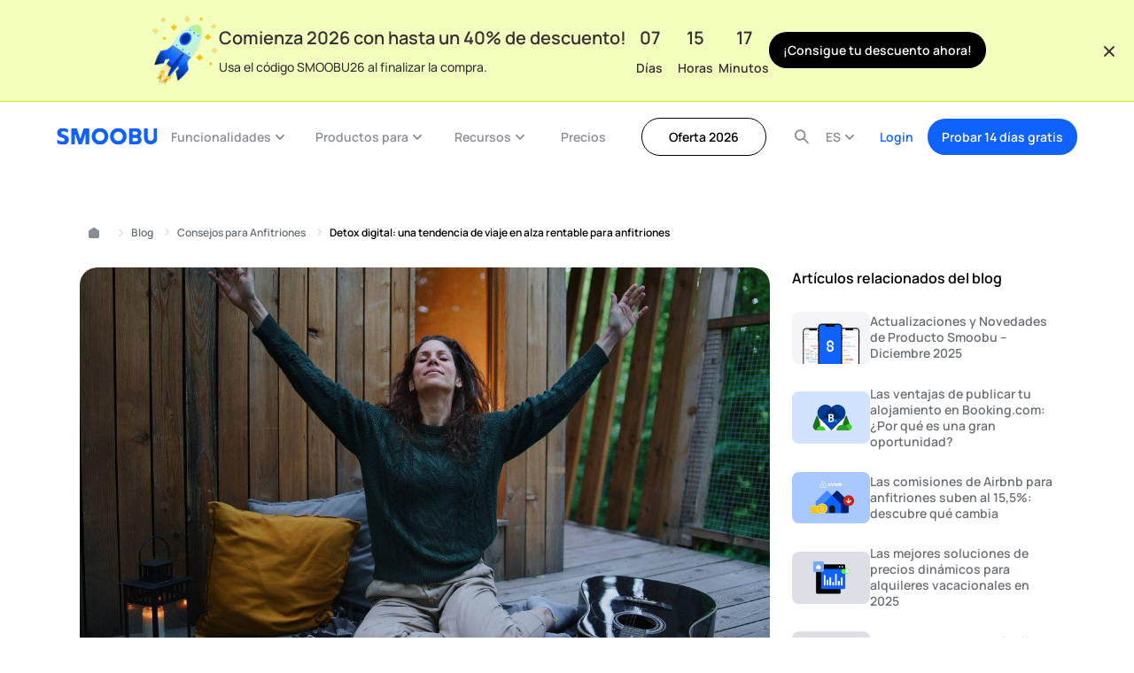

--- FILE ---
content_type: text/html; charset=UTF-8
request_url: https://www.smoobu.com/es/blog/alquiler-vacacional-para-detox-digital/
body_size: 22320
content:
<!DOCTYPE html><html
dir=ltr lang=es-ES prefix="og: https://ogp.me/ns#"><head><style>img.lazy{min-height:1px}</style><link
href=https://www.smoobu.com/wp-content/plugins/w3-total-cache/pub/js/lazyload.min.js as=script><meta
charset="UTF-8"><meta
name="viewport" content="width=device-width, initial-scale=1.0"> <script>(function(w,d,s,l,i){w[l]=w[l]||[];w[l].push({'gtm.start':
new Date().getTime(),event:'gtm.js'});var f=d.getElementsByTagName(s)[0],
j=d.createElement(s),dl=l!='dataLayer'?'&l='+l:'';j.async=true;j.src=
'https://www.googletagmanager.com/gtm.js?id='+i+dl;f.parentNode.insertBefore(j,f);
})(window,document,'script','dataLayer','GTM-PVB3MZB');</script> <title>ᐅ Detox digital: la alternativa rentable para anfitriones</title><style>img:is([sizes="auto" i], [sizes^="auto," i]){contain-intrinsic-size:3000px 1500px}</style><link
rel=alternate hreflang=en href=https://www.smoobu.com/en/blog/digital-detox-vacation-without-internet/ ><link
rel=alternate hreflang=fr href=https://www.smoobu.com/fr/blog/digital-detox-vacances-sans-internet-location-saisonniere/ ><link
rel=alternate hreflang=de href=https://www.smoobu.com/de/blog/digital-detox-urlaub-ohne-internet/ ><link
rel=alternate hreflang=it href=https://www.smoobu.com/it/blog/detox-digitale-vacanze-senza-internet/ ><link
rel=alternate hreflang=es href=https://www.smoobu.com/es/blog/alquiler-vacacional-para-detox-digital/ ><link
rel=alternate hreflang=x-default href=https://www.smoobu.com/en/blog/digital-detox-vacation-without-internet/ ><meta
name="description" content="El estrés empuja a muchos viajeros a buscar alojamientos donde hacer un detox digital y desconectar al 100%. Te contamos cómo orientar tu negocio a esta práctica."><meta
name="robots" content="max-image-preview:large"><meta
name="author" content="María Roldán"><meta
name="keywords" content="consejos para anfitriones"><link
rel=canonical href=https://www.smoobu.com/es/blog/alquiler-vacacional-para-detox-digital/ ><meta
name="generator" content="All in One SEO Pro (AIOSEO) 4.8.6"><meta
property="og:locale" content="es_ES"><meta
property="og:site_name" content="Smoobu.com"><meta
property="og:type" content="article"><meta
property="og:title" content="ᐅ Detox digital: la alternativa rentable para anfitriones"><meta
property="og:description" content="El estrés empuja a muchos viajeros a buscar alojamientos donde hacer un detox digital y desconectar al 100%. Te contamos cómo orientar tu negocio a esta práctica."><meta
property="og:url" content="https://www.smoobu.com/es/blog/alquiler-vacacional-para-detox-digital/"><meta
property="fb:app_id" content="1486624808027021"><meta
property="og:image" content="https://www.smoobu.com/wp-content/uploads/2025/02/detox-digital-una-tendencia-de-viaje-en-alza-rentable-para-anfitriones-detox-digital-blog.jpg"><meta
property="og:image:secure_url" content="https://www.smoobu.com/wp-content/uploads/2025/02/detox-digital-una-tendencia-de-viaje-en-alza-rentable-para-anfitriones-detox-digital-blog.jpg"><meta
property="article:published_time" content="2022-10-28T10:01:41+00:00"><meta
property="article:modified_time" content="2022-10-28T10:01:41+00:00"><meta
property="article:publisher" content="https://www.facebook.com/smoobu"> <script type=application/ld+json class=aioseo-schema>{"@context":"https:\/\/schema.org","@graph":[{"@type":"BreadcrumbList","@id":"https:\/\/www.smoobu.com\/es\/blog\/alquiler-vacacional-para-detox-digital\/#breadcrumblist","itemListElement":[{"@type":"ListItem","@id":"https:\/\/www.smoobu.com\/es\/#listItem","position":1,"name":"Smoobu","item":"https:\/\/www.smoobu.com\/es\/","nextItem":{"@type":"ListItem","@id":"https:\/\/www.smoobu.com\/es\/blog\/#listItem","name":"Blog"}},{"@type":"ListItem","@id":"https:\/\/www.smoobu.com\/es\/blog\/#listItem","position":2,"name":"Blog","item":"https:\/\/www.smoobu.com\/es\/blog\/","nextItem":{"@type":"ListItem","@id":"https:\/\/www.smoobu.com\/es\/category\/consejos-para-anfitriones\/#listItem","name":"Consejos para Anfitriones"},"previousItem":{"@type":"ListItem","@id":"https:\/\/www.smoobu.com\/es\/#listItem","name":"Smoobu"}},{"@type":"ListItem","@id":"https:\/\/www.smoobu.com\/es\/category\/consejos-para-anfitriones\/#listItem","position":3,"name":"Consejos para Anfitriones","item":"https:\/\/www.smoobu.com\/es\/category\/consejos-para-anfitriones\/","nextItem":{"@type":"ListItem","@id":"https:\/\/www.smoobu.com\/es\/blog\/alquiler-vacacional-para-detox-digital\/#listItem","name":"Detox digital: una tendencia de viaje en alza rentable para anfitriones"},"previousItem":{"@type":"ListItem","@id":"https:\/\/www.smoobu.com\/es\/blog\/#listItem","name":"Blog"}},{"@type":"ListItem","@id":"https:\/\/www.smoobu.com\/es\/blog\/alquiler-vacacional-para-detox-digital\/#listItem","position":4,"name":"Detox digital: una tendencia de viaje en alza rentable para anfitriones","previousItem":{"@type":"ListItem","@id":"https:\/\/www.smoobu.com\/es\/category\/consejos-para-anfitriones\/#listItem","name":"Consejos para Anfitriones"}}]},{"@type":"Organization","@id":"https:\/\/www.smoobu.com\/es\/#organization","name":"Smoobu.com","description":"Channel Manager","url":"https:\/\/www.smoobu.com\/es\/","telephone":"+493025557431","logo":{"@type":"ImageObject","url":"https:\/\/www.smoobu.com\/wp-content\/uploads\/2025\/04\/Smoobu_icon_square_500x500.png","@id":"https:\/\/www.smoobu.com\/es\/blog\/alquiler-vacacional-para-detox-digital\/#organizationLogo","width":518,"height":518},"image":{"@id":"https:\/\/www.smoobu.com\/es\/blog\/alquiler-vacacional-para-detox-digital\/#organizationLogo"},"sameAs":["https:\/\/www.instagram.com\/smoobuofficial\/","https:\/\/www.youtube.com\/c\/Smoobucom","https:\/\/www.linkedin.com\/company\/smoobu"]},{"@type":"Person","@id":"https:\/\/www.smoobu.com\/es\/blog\/author\/maria-rsmoobu-com\/#author","url":"https:\/\/www.smoobu.com\/es\/blog\/author\/maria-rsmoobu-com\/","name":"Mar\u00eda Rold\u00e1n","image":{"@type":"ImageObject","@id":"https:\/\/www.smoobu.com\/es\/blog\/alquiler-vacacional-para-detox-digital\/#authorImage","url":"https:\/\/secure.gravatar.com\/avatar\/11caab8c45ef996ea64497256c4f658c1065e8b7a232ae785e39129728031812?s=96&d=mm&r=g","width":96,"height":96,"caption":"Mar\u00eda Rold\u00e1n"}},{"@type":"WebPage","@id":"https:\/\/www.smoobu.com\/es\/blog\/alquiler-vacacional-para-detox-digital\/#webpage","url":"https:\/\/www.smoobu.com\/es\/blog\/alquiler-vacacional-para-detox-digital\/","name":"\u1405 Detox digital: la alternativa rentable para anfitriones","description":"El estr\u00e9s empuja a muchos viajeros a buscar alojamientos donde hacer un detox digital y desconectar al 100%. Te contamos c\u00f3mo orientar tu negocio a esta pr\u00e1ctica.","inLanguage":"es-ES","isPartOf":{"@id":"https:\/\/www.smoobu.com\/es\/#website"},"breadcrumb":{"@id":"https:\/\/www.smoobu.com\/es\/blog\/alquiler-vacacional-para-detox-digital\/#breadcrumblist"},"author":{"@id":"https:\/\/www.smoobu.com\/es\/blog\/author\/maria-rsmoobu-com\/#author"},"creator":{"@id":"https:\/\/www.smoobu.com\/es\/blog\/author\/maria-rsmoobu-com\/#author"},"image":{"@type":"ImageObject","url":"https:\/\/www.smoobu.com\/wp-content\/uploads\/2025\/02\/detox-digital-una-tendencia-de-viaje-en-alza-rentable-para-anfitriones-detox-digital-blog.jpg","@id":"https:\/\/www.smoobu.com\/es\/blog\/alquiler-vacacional-para-detox-digital\/#mainImage","width":1600,"height":1067},"primaryImageOfPage":{"@id":"https:\/\/www.smoobu.com\/es\/blog\/alquiler-vacacional-para-detox-digital\/#mainImage"},"datePublished":"2022-10-28T12:01:41+02:00","dateModified":"2022-10-28T12:01:41+02:00"},{"@type":"WebSite","@id":"https:\/\/www.smoobu.com\/es\/#website","url":"https:\/\/www.smoobu.com\/es\/","name":"Smoobu.com","description":"Channel Manager","inLanguage":"es-ES","publisher":{"@id":"https:\/\/www.smoobu.com\/es\/#organization"}}]}</script> <style id=nelio-ab-testing-overlay>@keyframes nelio-ab-testing-overlay{to{width:0;height:0}}body:not(.nab-done)::before,body:not(.nab-done)::after{animation:1ms 3000ms linear nelio-ab-testing-overlay forwards!important;background:#fff!important;display:block!important;content:""!important;position:fixed!important;top:0!important;left:0!important;width:100vw;height:120vh;pointer-events:none!important;z-index:9999999999!important}html.nab-redirecting body::before,html.nab-redirecting body::after{animation:none!important}</style><link
rel=apple-touch-icon sizes=180x180 href=https://www.smoobu.com/wp-content/themes/smoobu/img/favicons/apple-touch-icon.png><link
rel=icon type=image/png sizes=32x32 href=https://www.smoobu.com/wp-content/themes/smoobu/img/favicons/favicon-32x32.png><link
rel=icon type=image/png sizes=16x16 href=https://www.smoobu.com/wp-content/themes/smoobu/img/favicons/favicon-16x16.png><link
rel=mask-icon href=https://www.smoobu.com/wp-content/themes/smoobu/img/favicons/safari-pinned-tab.svg color=#0f62fe><meta
name="msapplication-TileColor" content="#ffffff"><meta
name="theme-color" content="#ffffff"><link
rel=preload
href=https://www.smoobu.com/wp-content/themes/smoobu/dist/fonts/manrope/Manrope-Regular.woff2
as=font
type=font/woff2
crossorigin><link
rel=preload
href=https://www.smoobu.com/wp-content/themes/smoobu/dist/fonts/manrope/Manrope-Medium.woff2
as=font
type=font/woff2
crossorigin><link
rel=preload
href=https://www.smoobu.com/wp-content/themes/smoobu/dist/fonts/manrope/Manrope-SemiBold.woff2
as=font
type=font/woff2
crossorigin><link
rel=stylesheet id=smoobu-2024-main-styles-css href='https://www.smoobu.com/wp-content/themes/smoobu/dist/main.css?ver=2.0.12' type=text/css media=all><link
rel=stylesheet id=block-blog-posts-listing-styles-css href='https://www.smoobu.com/wp-content/themes/smoobu/dist/block_blog-posts-listing.css?ver=2.0.12' type=text/css media=all><link
rel=stylesheet id=block-card-styles-css href='https://www.smoobu.com/wp-content/themes/smoobu/dist/block_card.css?ver=2.0.12' type=text/css media=all><link
rel=stylesheet id=block-cards-styles-css href='https://www.smoobu.com/wp-content/themes/smoobu/dist/block_cards.css?ver=2.0.12' type=text/css media=all><link
rel=stylesheet id=block-cell-styles-css href='https://www.smoobu.com/wp-content/themes/smoobu/dist/block_cell.css?ver=2.0.12' type=text/css media=print onload="this.media='all'"><link
rel=stylesheet id=block-children-posts-navigation-styles-css href='https://www.smoobu.com/wp-content/themes/smoobu/dist/block_children-posts-navigation.css?ver=2.0.12' type=text/css media=print onload="this.media='all'"><link
rel=stylesheet id=block-guide-post-title-styles-css href='https://www.smoobu.com/wp-content/themes/smoobu/dist/block_guide-post-title.css?ver=2.0.12' type=text/css media=print onload="this.media='all'"><link
rel=stylesheet id=block-icon-styles-css href='https://www.smoobu.com/wp-content/themes/smoobu/dist/block_icon.css?ver=2.0.12' type=text/css media=print onload="this.media='all'"><link
rel=stylesheet id=block-integration-post-title-styles-css href='https://www.smoobu.com/wp-content/themes/smoobu/dist/block_integration-post-title.css?ver=2.0.12' type=text/css media=all><link
rel=stylesheet id=block-integrations-listing-styles-css href='https://www.smoobu.com/wp-content/themes/smoobu/dist/block_integrations-listing.css?ver=2.0.12' type=text/css media=all><link
rel=stylesheet id=block-post-content-container-styles-css href='https://www.smoobu.com/wp-content/themes/smoobu/dist/block_post-content-container.css?ver=2.0.12' type=text/css media=print onload="this.media='all'"><link
rel=stylesheet id=block-post-info-bar-styles-css href='https://www.smoobu.com/wp-content/themes/smoobu/dist/block_post-info-bar.css?ver=2.0.12' type=text/css media=print onload="this.media='all'"><link
rel=stylesheet id=block-post-read-time-styles-css href='https://www.smoobu.com/wp-content/themes/smoobu/dist/block_post-read-time.css?ver=2.0.12' type=text/css media=print onload="this.media='all'"><link
rel=stylesheet id=block-related-posts-styles-css href='https://www.smoobu.com/wp-content/themes/smoobu/dist/block_related-posts.css?ver=2.0.12' type=text/css media=print onload="this.media='all'"><link
rel=stylesheet id=block-simple-posts-listing-styles-css href='https://www.smoobu.com/wp-content/themes/smoobu/dist/block_simple-posts-listing.css?ver=2.0.12' type=text/css media=print onload="this.media='all'"> <script id=wpml-cookie-js-extra>var wpml_cookies = {"wp-wpml_current_language":{"value":"es","expires":1,"path":"\/"}};
var wpml_cookies = {"wp-wpml_current_language":{"value":"es","expires":1,"path":"\/"}};</script> <script data-cookieconsent=ignore src="https://www.smoobu.com/wp-content/plugins/sitepress-multilingual-cms/res/js/cookies/language-cookie.js?ver=486900" id=wpml-cookie-js defer=defer data-wp-strategy=defer></script> <script id=nelio-ab-testing-main-js-before data-cfasync=false>window.nabIsLoading=true;window.nabSettings={"alternativeUrls":["https:\/\/www.smoobu.com\/es\/blog\/alquiler-vacacional-para-detox-digital\/"],"api":{"mode":"native","url":"https:\/\/api.nelioabtesting.com\/v1"},"cookieTesting":false,"excludeBots":true,"experiments":[{"active":false,"id":56100,"type":"nab\/page","alternatives":[7,0,0],"goals":[{"id":0,"name":"Clicks on CTA","conversionActions":[{"type":"nab\/click-external-link","attributes":{"mode":"start","value":"https:\/\/login.smoobu.com\/en\/login"},"active":true}]}],"segments":[],"segmentEvaluation":"tested-page"}],"gdprCookie":{"name":"","value":""},"heatmaps":[],"hideQueryArgs":false,"ignoreTrailingSlash":true,"isGA4Integrated":false,"isStagingSite":false,"isTestedPostRequest":false,"maxCombinations":24,"nabPosition":"first","numOfAlternatives":0,"optimizeXPath":true,"participationChance":100,"postId":22131,"preloadQueryArgUrls":[],"segmentMatching":"all","singleConvPerView":true,"site":"fb72f929-ff03-4674-85a8-48b87f2afd72","throttle":{"global":0,"woocommerce":5},"timezone":"Europe\/Berlin","useControlUrl":false,"useSendBeacon":true,"version":"8.2.0"};</script> <script data-cookieconsent=ignore src="https://www.smoobu.com/wp-content/plugins/nelio-ab-testing/assets/dist/js/public.js?ver=664c2f1a462684bce6bc" id=nelio-ab-testing-main-js data-cfasync=false></script> <script data-cookieconsent=ignore src="https://www.smoobu.com/wp-content/plugins/nelio-ab-testing/assets/dist/js/visitor-type.js?ver=fed1bd0d2f7778dac059" id=nelio-ab-testing-visitor-type-js></script> <link
rel=shortlink href='https://www.smoobu.com/es/?p=22131'><meta
name="generator" content="WPML ver:4.8.6 stt:1,4,3,13,27,40,66,2;"><style class=wp-fonts-local>@font-face{font-family:Manrope;font-style:normal;font-weight:400;font-display:swap;src:url('https://www.smoobu.com/wp-content/themes/smoobu/dist/fonts/manrope/Manrope-Regular.woff2') format('woff2');font-stretch:normal}@font-face{font-family:Manrope;font-style:normal;font-weight:500;font-display:swap;src:url('https://www.smoobu.com/wp-content/themes/smoobu/dist/fonts/manrope/Manrope-Medium.woff2') format('woff2');font-stretch:normal}@font-face{font-family:Manrope;font-style:normal;font-weight:600;font-display:swap;src:url('https://www.smoobu.com/wp-content/themes/smoobu/dist/fonts/manrope/Manrope-SemiBold.woff2') format('woff2');font-stretch:normal}@font-face{font-family:Manrope;font-style:normal;font-weight:700;font-display:swap;src:url('https://www.smoobu.com/wp-content/themes/smoobu/dist/fonts/manrope/Manrope-Bold.woff2') format('woff2');font-stretch:normal}</style><style id=wpsp-style-frontend></style><link
rel=icon href=https://www.smoobu.com/wp-content/uploads/2025/05/cropped-Smoobu_icon_square_500x500-32x32.png sizes=32x32><link
rel=icon href=https://www.smoobu.com/wp-content/uploads/2025/05/cropped-Smoobu_icon_square_500x500-192x192.png sizes=192x192><link
rel=apple-touch-icon href=https://www.smoobu.com/wp-content/uploads/2025/05/cropped-Smoobu_icon_square_500x500-180x180.png><meta
name="msapplication-TileImage" content="https://www.smoobu.com/wp-content/uploads/2025/05/cropped-Smoobu_icon_square_500x500-270x270.png">
 <script>!function(w,d){if(!w.rdt){var p=w.rdt=function(){p.sendEvent?p.sendEvent.apply(p,arguments):p.callQueue.push(arguments)};p.callQueue=[];var t=d.createElement("script");t.src="https://www.redditstatic.com/ads/pixel.js",t.async=!0;var s=d.getElementsByTagName("script")[0];s.parentNode.insertBefore(t,s)}}(window,document);rdt('init','a2_gnlvnm750nu7');rdt('track', 'PageVisit');</script> </head><body
class="wp-singular post-template-default single single-post postid-22131 single-format-standard wp-theme-smoobu wp-schema-pro-2.7.7">
<noscript><iframe
src="https://www.googletagmanager.com/ns.html?id=GTM-PVB3MZB"
height=0 width=0 style=display:none;visibility:hidden></iframe></noscript> <script>window.addEventListener('CookiebotOnDialogDisplay', function() {
				window.addEventListener('CookiebotOnConsentReady', function handler() {
					const consent = window.Cookiebot.consent;
					const consents = {
						marketing: consent.marketing,
						preferences: consent.preferences,
						statistics: consent.statistics,
						necessary: consent.necessary
					};
					const cookieConsentEventData = {
						category: 'cookie_consent_submitted',
						action: 'consent_updated',
						label: 'user_cookie_consent',
						property: JSON.stringify(consents)
					};
					if (window.snowplow) {
						window.snowplow('trackStructEvent', cookieConsentEventData);
					} else {
						console.log('snowplow is not defined');
					}
					window.removeEventListener('CookiebotOnConsentReady', handler);
				});
			});</script> 
<a
href=#content class="c-skip-to-content js-skip-to-content">
Skip to content</a><div
class=c-bottom-banner
style="--background-color: #F2FFBD; --text-color: #333333; --border-color: #C8F514 "><div
class=c-bottom-banner__inner><img
width=100 height=102 src=https://www.smoobu.com/wp-content/uploads/2026/01/Rocket_WC26-100x102.png class=c-bottom-banner__image alt loading=eager decoding=async srcset="https://www.smoobu.com/wp-content/uploads/2026/01/Rocket_WC26-100x102.png 100w, https://www.smoobu.com/wp-content/uploads/2026/01/Rocket_WC26-195x200.png 195w, https://www.smoobu.com/wp-content/uploads/2026/01/Rocket_WC26.png 376w" sizes="(max-width: 100px) 100vw, 100px" title="Rocket_WC26 | Smoobu"><div
class=c-bottom-banner__content><h3 class="p-rich_text_section">Comienza 2026 con hasta un 40% de descuento!</h3><p><span>Usa el código SMOOBU26 al finalizar la compra.</span></p></div><div
class=c-bottom-banner__counter-wrapper><div
class=c-bottom-banner-counter data-target-day=2026-02-02T23:59:59+01:00
data-lang=es><div
class=c-bottom-banner-counter__item>
<span
class="c-bottom-banner-counter__item-data js-countdown-days"></span>
<span
class="c-bottom-banner-counter__item-label js-countdown-days-label"></span></div><div
class=c-bottom-banner-counter__item>
<span
class="c-bottom-banner-counter__item-data js-countdown-hours"></span>
<span
class="c-bottom-banner-counter__item-label js-countdown-hours-label"></span></div><div
class=c-bottom-banner-counter__item>
<span
class="c-bottom-banner-counter__item-data js-countdown-minutes"></span>
<span
class="c-bottom-banner-counter__item-label js-countdown-minutes-label"></span></div></div>
<a
href="https://login.smoobu.com/es/login/signup?sc=CTA_SignupWC26BBButton&#038;utm_source=Smoobu.com&#038;utm_medium=Signup"
class="c-button c-button--sm c-button--secondary"
target=_self>
¡Consigue tu descuento ahora!	</a></div>
<button
class="c-bottom-banner__close js-close-bottom-banner">
<span></span>
<span></span>
</button></div></div><header
class=page-header><div
class="page-header__menu-mask js-search-close-popup"></div><div
class="l-container l-container--full"><nav
class=page-header__inner>
<a
href=https://www.smoobu.com/es/ class=page-header__logo>
<img
class=lazy src="data:image/svg+xml,%3Csvg%20xmlns='http://www.w3.org/2000/svg'%20viewBox='0%200%20119%2020'%3E%3C/svg%3E" data-src=https://www.smoobu.com/wp-content/themes/smoobu/img/logo.svg
alt=Smoobu
height=20
width=119>
</a><ul
id=menu-header-menu-spanish class="c-menu-header js-menu-header"><li
class=" menu-item menu-item-type-custom menu-item-object-custom menu-item-has-children c-menu-header-li c-menu-header-li--0 c-menu-header-li--root c-menu-header-li--root-3 js-menu-header-has-children js-menu-header-li c-menu-header-li--main" data-depth=0 data-id=6743><button
class="c-menu-header-li-link c-menu-header-li-link--0 c-menu-header-li-link--main js-menu-header-trigger"><span>Funcionalidades</span><img
src=https://www.smoobu.com/wp-content/themes/smoobu/img/icons/chevron-down.svg
class=c-menu-header-li-link-arrow
width=20
height=20
alt="Expand icon"
loading=eager></button><div
class="c-menu-header-sub__wrapper js-header-submenu"><ul
class="c-menu-header-sub c-menu-header-sub--0 c-menu-header-sub--grid"><li
class=" menu-item menu-item-type-custom menu-item-object-custom menu-item-has-children c-menu-header-li c-menu-header-li--1 c-menu-header-li--root c-menu-header-li--root-5 c-menu-header-li--col" data-depth=1 data-id=6744><ul
class="c-menu-header-sub c-menu-header-sub--1 c-menu-header-sub--col"><li
class=" menu-item menu-item-type-post_type menu-item-object-page c-menu-header-li c-menu-header-li--2 c-menu-header-li--el" data-depth=2 data-id=2334><a
href=https://www.smoobu.com/es/sistema-de-reservas-pms-alquiler-vacacional/ class="c-menu-header-li-link c-menu-header-li-link--2 c-menu-header-li-link--text" ><img
width=20 height=20 src="data:image/svg+xml,%3Csvg%20xmlns='http://www.w3.org/2000/svg'%20viewBox='0%200%2020%2020'%3E%3C/svg%3E" data-src=https://www.smoobu.com/wp-content/uploads/2025/11/Monitor.svg class="c-menu-header-li__icon c-menu-header-li__icon--disable-mobile lazy" alt decoding=async title="Monitor | Smoobu"><span>Sistema de reservas (PMS)</span></a></li>
<li
class=" menu-item menu-item-type-post_type menu-item-object-page menu-item-has-children c-menu-header-li c-menu-header-li--2 c-menu-header-li--root c-menu-header-li--root-3 c-menu-header-li--el" data-depth=2 data-id=2151><button
class="c-menu-header-li-link c-menu-header-li-link--2 c-menu-header-li-link--text c-menu-header-li-dropdown js-submenu-header-trigger"><img
width=20 height=20 src="data:image/svg+xml,%3Csvg%20xmlns='http://www.w3.org/2000/svg'%20viewBox='0%200%2020%2020'%3E%3C/svg%3E" data-src=https://www.smoobu.com/wp-content/uploads/2025/11/Layers-Three.svg class="c-menu-header-li__icon c-menu-header-li__icon--disable-mobile lazy" alt decoding=async title="Layers Three | Smoobu"><span>Channel Manager</span><img
src=https://www.smoobu.com/wp-content/themes/smoobu/img/icons/chevron-down.svg
class=c-menu-header-li-link-arrow
alt="Expand submenu"
loading=eager></button></a><ul
class="c-menu-header-sub c-menu-header-sub--2 c-menu-header-sub--el"><li
class=" menu-item menu-item-type-post_type menu-item-object-page c-menu-header-li c-menu-header-li--3 c-menu-header-li--el" data-depth=3 data-id=2151><a
href=https://www.smoobu.com/es/channel-manager-alquiler-vacacional-apartamentos-turisticos/ class="c-menu-header-li-link c-menu-header-li-link--3 c-menu-header-li-link--text c-menu-header-li-link--no-icon" ><span>Channel Manager</span></a></li>
<li
class=" menu-item menu-item-type-post_type menu-item-object-page c-menu-header-li c-menu-header-li--3 c-menu-header-li--el" data-depth=3 data-id=17790><a
href=https://www.smoobu.com/es/channel-manager-airbnb/ class="c-menu-header-li-link c-menu-header-li-link--3 c-menu-header-li-link--text c-menu-header-li-link--no-icon" ><span>Conexión con Airbnb</span></a></li>
<li
class=" menu-item menu-item-type-post_type menu-item-object-page c-menu-header-li c-menu-header-li--3 c-menu-header-li--el" data-depth=3 data-id=17815><a
href=https://www.smoobu.com/es/channel-manager-booking-com/ class="c-menu-header-li-link c-menu-header-li-link--3 c-menu-header-li-link--text c-menu-header-li-link--no-icon" ><span>Conexión con Booking.com</span></a></li></ul></li>
<li
class=" menu-item menu-item-type-post_type menu-item-object-page c-menu-header-li c-menu-header-li--2 c-menu-header-li--el" data-depth=2 data-id=2318><a
href=https://www.smoobu.com/es/motor-de-reservas-alquiler-vacacional/ class="c-menu-header-li-link c-menu-header-li-link--2 c-menu-header-li-link--text" ><img
width=20 height=20 src="data:image/svg+xml,%3Csvg%20xmlns='http://www.w3.org/2000/svg'%20viewBox='0%200%2020%2020'%3E%3C/svg%3E" data-src=https://www.smoobu.com/wp-content/uploads/2025/11/Safe.svg class="c-menu-header-li__icon c-menu-header-li__icon--disable-mobile lazy" alt decoding=async title="Safe | Smoobu"><span>Motor de reservas</span></a></li>
<li
class=" menu-item menu-item-type-post_type menu-item-object-page c-menu-header-li c-menu-header-li--2 c-menu-header-li--el" data-depth=2 data-id=2358><a
href=https://www.smoobu.com/es/comunicacion-automatica-alquiler-vacacional/ class="c-menu-header-li-link c-menu-header-li-link--2 c-menu-header-li-link--text" ><img
width=20 height=20 src="data:image/svg+xml,%3Csvg%20xmlns='http://www.w3.org/2000/svg'%20viewBox='0%200%2020%2020'%3E%3C/svg%3E" data-src=https://www.smoobu.com/wp-content/uploads/2025/11/Mail.svg class="c-menu-header-li__icon c-menu-header-li__icon--disable-mobile lazy" alt decoding=async title="Mail | Smoobu"><span>Comunicaciones centralizadas</span></a></li>
<li
class=" menu-item menu-item-type-post_type menu-item-object-page c-menu-header-li c-menu-header-li--2 c-menu-header-li--el" data-depth=2 data-id=18484><a
href=https://www.smoobu.com/es/precios-dinamicos/ class="c-menu-header-li-link c-menu-header-li-link--2 c-menu-header-li-link--text" ><img
width=20 height=20 src="data:image/svg+xml,%3Csvg%20xmlns='http://www.w3.org/2000/svg'%20viewBox='0%200%2020%2020'%3E%3C/svg%3E" data-src=https://www.smoobu.com/wp-content/uploads/2025/11/Column-02-Up.svg class="c-menu-header-li__icon c-menu-header-li__icon--disable-mobile lazy" alt decoding=async title="Column 02 Up | Smoobu"><span>Precios dinámicos de Smoobu</span></a></li></ul></li>
<li
class=" menu-item menu-item-type-custom menu-item-object-custom menu-item-has-children c-menu-header-li c-menu-header-li--1 c-menu-header-li--root c-menu-header-li--root-5 c-menu-header-li--col" data-depth=1 data-id=6749><ul
class="c-menu-header-sub c-menu-header-sub--1 c-menu-header-sub--col"><li
class=" menu-item menu-item-type-post_type menu-item-object-page c-menu-header-li c-menu-header-li--2 c-menu-header-li--el" data-depth=2 data-id=2328><a
href=https://www.smoobu.com/es/guia-para-huespedes-alquiler-vacacional/ class="c-menu-header-li-link c-menu-header-li-link--2 c-menu-header-li-link--text" ><img
width=20 height=20 src="data:image/svg+xml,%3Csvg%20xmlns='http://www.w3.org/2000/svg'%20viewBox='0%200%2020%2020'%3E%3C/svg%3E" data-src=https://www.smoobu.com/wp-content/uploads/2025/11/File-User.svg class="c-menu-header-li__icon c-menu-header-li__icon--disable-mobile lazy" alt decoding=async title="File User | Smoobu"><span>Guía del Huésped</span></a></li>
<li
class=" menu-item menu-item-type-post_type menu-item-object-page c-menu-header-li c-menu-header-li--2 c-menu-header-li--el" data-depth=2 data-id=2309><a
href=https://www.smoobu.com/es/crear-sitio-web-alquiler-vacacional/ class="c-menu-header-li-link c-menu-header-li-link--2 c-menu-header-li-link--text" ><img
width=20 height=20 src="data:image/svg+xml,%3Csvg%20xmlns='http://www.w3.org/2000/svg'%20viewBox='0%200%2020%2020'%3E%3C/svg%3E" data-src=https://www.smoobu.com/wp-content/uploads/2025/11/Laptop.svg class="c-menu-header-li__icon c-menu-header-li__icon--disable-mobile lazy" alt decoding=async title="Laptop | Smoobu"><span>Creador de sitios web</span></a></li>
<li
class=" menu-item menu-item-type-post_type menu-item-object-page c-menu-header-li c-menu-header-li--2 c-menu-header-li--el" data-depth=2 data-id=13558><a
href=https://www.smoobu.com/es/cuentas-compartidas/ class="c-menu-header-li-link c-menu-header-li-link--2 c-menu-header-li-link--text" ><img
width=20 height=20 src="data:image/svg+xml,%3Csvg%20xmlns='http://www.w3.org/2000/svg'%20viewBox='0%200%2020%2020'%3E%3C/svg%3E" data-src=https://www.smoobu.com/wp-content/uploads/2025/11/Folder-User.svg class="c-menu-header-li__icon c-menu-header-li__icon--disable-mobile lazy" alt decoding=async title="Folder User | Smoobu"><span>Cuentas compartidas</span></a></li>
<li
class=" menu-item menu-item-type-post_type menu-item-object-page c-menu-header-li c-menu-header-li--2 c-menu-header-li--el" data-depth=2 data-id=42058><a
href=https://www.smoobu.com/es/facturacion-digital/ class="c-menu-header-li-link c-menu-header-li-link--2 c-menu-header-li-link--text" ><img
width=20 height=20 src="data:image/svg+xml,%3Csvg%20xmlns='http://www.w3.org/2000/svg'%20viewBox='0%200%2020%2020'%3E%3C/svg%3E" data-src=https://www.smoobu.com/wp-content/uploads/2025/11/File-List.svg class="c-menu-header-li__icon c-menu-header-li__icon--disable-mobile lazy" alt decoding=async title="File List | Smoobu"><span>Facturación digital</span></a></li>
<li
class=" menu-item menu-item-type-post_type menu-item-object-page c-menu-header-li c-menu-header-li--2 c-menu-header-li--el" data-depth=2 data-id=2577><a
href=https://www.smoobu.com/es/estadisticas-alquiler-vacacional/ class="c-menu-header-li-link c-menu-header-li-link--2 c-menu-header-li-link--text" ><img
width=20 height=20 src="data:image/svg+xml,%3Csvg%20xmlns='http://www.w3.org/2000/svg'%20viewBox='0%200%2020%2020'%3E%3C/svg%3E" data-src=https://www.smoobu.com/wp-content/uploads/2025/11/Column-01-Up.svg class="c-menu-header-li__icon c-menu-header-li__icon--disable-mobile lazy" alt decoding=async title="Column 01 Up | Smoobu"><span>Estadísticas y reportes</span></a></li></ul></li>
<li
class=" menu-item menu-item-type-custom menu-item-object-custom c-menu-header-li c-menu-header-li--1 c-menu-header-li--col c-menu-header-li--cta" data-depth=1 data-id=6753><div
class=c-menu-header__cta><h5 class="cta__title">Consigue más reservas y beneficios</h5><p
class=cta__text>Los Precios dinámicos de Smoobu son la clave para ello.</p><a
href="https://www.smoobu.com/es/precios-dinamicos/?cs=CTA_MHSDP&#038;utm_source=Smoobu.com&#038;utm_medium=website" target class="cta__button c-button">Pruébalos ahora</a></div></li></ul></div></li>
<li
class=" menu-item menu-item-type-custom menu-item-object-custom menu-item-has-children c-menu-header-li c-menu-header-li--0 c-menu-header-li--root c-menu-header-li--root-3 js-menu-header-has-children js-menu-header-li c-menu-header-li--main" data-depth=0 data-id=6766><button
class="c-menu-header-li-link c-menu-header-li-link--0 c-menu-header-li-link--main js-menu-header-trigger"><span>Productos para</span><img
src=https://www.smoobu.com/wp-content/themes/smoobu/img/icons/chevron-down.svg
class=c-menu-header-li-link-arrow
width=20
height=20
alt="Expand icon"
loading=eager></button><div
class="c-menu-header-sub__wrapper js-header-submenu"><ul
class="c-menu-header-sub c-menu-header-sub--0 c-menu-header-sub--grid"><li
class=" menu-item menu-item-type-custom menu-item-object-custom menu-item-has-children c-menu-header-li c-menu-header-li--1 c-menu-header-li--root c-menu-header-li--root-2 c-menu-header-li--col" data-depth=1 data-id=6767><ul
class="c-menu-header-sub c-menu-header-sub--1 c-menu-header-sub--col"><li
class=" menu-item menu-item-type-post_type menu-item-object-page c-menu-header-li c-menu-header-li--2 c-menu-header-li--el" data-depth=2 data-id=14517><a
href=https://www.smoobu.com/es/alquileres-vacacionales-y-apartamentos/ class="c-menu-header-li-link c-menu-header-li-link--2 c-menu-header-li-link--text" ><img
width=20 height=20 src="data:image/svg+xml,%3Csvg%20xmlns='http://www.w3.org/2000/svg'%20viewBox='0%200%2020%2020'%3E%3C/svg%3E" data-src=https://www.smoobu.com/wp-content/uploads/2025/11/Shop_2.svg class="c-menu-header-li__icon c-menu-header-li__icon--disable-mobile lazy" alt decoding=async title="Shop_2 | Smoobu"><span>Alquileres vacacionales y apartamentos</span></a></li>
<li
class=" menu-item menu-item-type-post_type menu-item-object-page c-menu-header-li c-menu-header-li--2 c-menu-header-li--el" data-depth=2 data-id=2918><a
href=https://www.smoobu.com/es/bed-and-breakfasts/ class="c-menu-header-li-link c-menu-header-li-link--2 c-menu-header-li-link--text" ><img
width=20 height=20 src="data:image/svg+xml,%3Csvg%20xmlns='http://www.w3.org/2000/svg'%20viewBox='0%200%2020%2020'%3E%3C/svg%3E" data-src=https://www.smoobu.com/wp-content/uploads/2025/11/Cup-02.svg class="c-menu-header-li__icon c-menu-header-li__icon--disable-mobile lazy" alt decoding=async title="Cup 02 | Smoobu"><span>Bed &amp; breakfast</span></a></li></ul></li>
<li
class=" menu-item menu-item-type-custom menu-item-object-custom menu-item-has-children c-menu-header-li c-menu-header-li--1 c-menu-header-li--root c-menu-header-li--root-2 c-menu-header-li--col" data-depth=1 data-id=6772><ul
class="c-menu-header-sub c-menu-header-sub--1 c-menu-header-sub--col"><li
class=" menu-item menu-item-type-post_type menu-item-object-page c-menu-header-li c-menu-header-li--2 c-menu-header-li--el" data-depth=2 data-id=3840><a
href=https://www.smoobu.com/es/apartamentos-en-la-playa/ class="c-menu-header-li-link c-menu-header-li-link--2 c-menu-header-li-link--text" ><img
width=20 height=20 src="data:image/svg+xml,%3Csvg%20xmlns='http://www.w3.org/2000/svg'%20viewBox='0%200%2020%2020'%3E%3C/svg%3E" data-src=https://www.smoobu.com/wp-content/uploads/2025/11/Pointer-Left.svg class="c-menu-header-li__icon c-menu-header-li__icon--disable-mobile lazy" alt decoding=async title="Pointer Left | Smoobu"><span>Apartamentos en la playa</span></a></li>
<li
class=" menu-item menu-item-type-post_type menu-item-object-page c-menu-header-li c-menu-header-li--2 c-menu-header-li--el" data-depth=2 data-id=14544><a
href=https://www.smoobu.com/es/casas-rurales-y-agroturismo/ class="c-menu-header-li-link c-menu-header-li-link--2 c-menu-header-li-link--text" ><img
width=20 height=20 src="data:image/svg+xml,%3Csvg%20xmlns='http://www.w3.org/2000/svg'%20viewBox='0%200%2020%2020'%3E%3C/svg%3E" data-src=https://www.smoobu.com/wp-content/uploads/2025/11/Location-Favourite-in-lc.svg class="c-menu-header-li__icon c-menu-header-li__icon--disable-mobile lazy" alt decoding=async title="Location Favourite in-lc | Smoobu"><span>Casas rurales y agroturismo</span></a></li></ul></li>
<li
class=" menu-item menu-item-type-custom menu-item-object-custom c-menu-header-li c-menu-header-li--1 c-menu-header-li--col c-menu-header-li--cta" data-depth=1 data-id=6776><div
class=c-menu-header__cta><h5 class="cta__title">Descubre nuestra prueba gratuita</h5><p
class=cta__text>14 días para probar Smoobu al completo</p><a
href=https://www.smoobu.com/es/prueba-gratuita-14-dias/ target class="cta__button c-button">Saber más</a></div></li></ul></div></li>
<li
class=" menu-item menu-item-type-custom menu-item-object-custom menu-item-has-children c-menu-header-li c-menu-header-li--0 c-menu-header-li--root c-menu-header-li--root-3 js-menu-header-has-children js-menu-header-li c-menu-header-li--main" data-depth=0 data-id=6777><button
class="c-menu-header-li-link c-menu-header-li-link--0 c-menu-header-li-link--main js-menu-header-trigger"><span>Recursos</span><img
src=https://www.smoobu.com/wp-content/themes/smoobu/img/icons/chevron-down.svg
class=c-menu-header-li-link-arrow
width=20
height=20
alt="Expand icon"
loading=eager></button><div
class="c-menu-header-sub__wrapper js-header-submenu"><ul
class="c-menu-header-sub c-menu-header-sub--0 c-menu-header-sub--grid"><li
class=" menu-item menu-item-type-custom menu-item-object-custom menu-item-has-children c-menu-header-li c-menu-header-li--1 c-menu-header-li--root c-menu-header-li--root-5 c-menu-header-li--col" data-depth=1 data-id=6778><ul
class="c-menu-header-sub c-menu-header-sub--1 c-menu-header-sub--col"><li
class=" menu-item menu-item-type-post_type menu-item-object-page c-menu-header-li c-menu-header-li--2 c-menu-header-li--el" data-depth=2 data-id=29789><a
href=https://www.smoobu.com/es/guides/ class="c-menu-header-li-link c-menu-header-li-link--2 c-menu-header-li-link--text" ><img
width=20 height=20 src="data:image/svg+xml,%3Csvg%20xmlns='http://www.w3.org/2000/svg'%20viewBox='0%200%2020%2020'%3E%3C/svg%3E" data-src=https://www.smoobu.com/wp-content/uploads/2025/11/Location-Info-in-lc.svg class="c-menu-header-li__icon c-menu-header-li__icon--disable-mobile lazy" alt decoding=async title="Location Info in-lc | Smoobu"><span>Guías para anfitriones</span></a></li>
<li
class=" menu-item menu-item-type-post_type menu-item-object-page current_page_parent c-menu-header-li c-menu-header-li--2 c-menu-header-li--el" data-depth=2 data-id=29780><a
href=https://www.smoobu.com/es/blog/ class="c-menu-header-li-link c-menu-header-li-link--2 c-menu-header-li-link--text" ><img
width=20 height=20 src="data:image/svg+xml,%3Csvg%20xmlns='http://www.w3.org/2000/svg'%20viewBox='0%200%2020%2020'%3E%3C/svg%3E" data-src=https://www.smoobu.com/wp-content/uploads/2025/11/Monitor.svg class="c-menu-header-li__icon c-menu-header-li__icon--disable-mobile lazy" alt decoding=async title="Monitor | Smoobu"><span>Blog</span></a></li>
<li
class=" menu-item menu-item-type-custom menu-item-object-custom c-menu-header-li c-menu-header-li--2 c-menu-header-li--el" data-depth=2 data-id=6831><a
href=https://www.crowdcast.io/@smoobu class="c-menu-header-li-link c-menu-header-li-link--2 c-menu-header-li-link--text" ><img
width=20 height=20 src="data:image/svg+xml,%3Csvg%20xmlns='http://www.w3.org/2000/svg'%20viewBox='0%200%2020%2020'%3E%3C/svg%3E" data-src=https://www.smoobu.com/wp-content/uploads/2025/11/Laptop.svg class="c-menu-header-li__icon c-menu-header-li__icon--disable-mobile lazy" alt decoding=async title="Laptop | Smoobu"><span>Webinars</span></a></li>
<li
class=" menu-item menu-item-type-post_type menu-item-object-page c-menu-header-li c-menu-header-li--2 c-menu-header-li--el" data-depth=2 data-id=2372><a
href=https://www.smoobu.com/es/integraciones/ class="c-menu-header-li-link c-menu-header-li-link--2 c-menu-header-li-link--text" ><img
width=20 height=20 src="data:image/svg+xml,%3Csvg%20xmlns='http://www.w3.org/2000/svg'%20viewBox='0%200%2020%2020'%3E%3C/svg%3E" data-src=https://www.smoobu.com/wp-content/uploads/2025/11/Integrations.svg class="c-menu-header-li__icon c-menu-header-li__icon--disable-mobile lazy" alt decoding=async title="Integrations | Smoobu"><span>Integraciones</span></a></li>
<li
class=" menu-item menu-item-type-custom menu-item-object-custom c-menu-header-li c-menu-header-li--2 c-menu-header-li--el" data-depth=2 data-id=6835><a
href=https://smoobu.zendesk.com/hc/es class="c-menu-header-li-link c-menu-header-li-link--2 c-menu-header-li-link--text" ><img
width=18 height=18 src="data:image/svg+xml,%3Csvg%20xmlns='http://www.w3.org/2000/svg'%20viewBox='0%200%2018%2018'%3E%3C/svg%3E" data-src=https://www.smoobu.com/wp-content/uploads/2025/11/Support.svg class="c-menu-header-li__icon c-menu-header-li__icon--disable-mobile lazy" alt decoding=async title="Support | Smoobu"><span>Centro de ayuda</span></a></li></ul></li>
<li
class=" menu-item menu-item-type-custom menu-item-object-custom menu-item-has-children c-menu-header-li c-menu-header-li--1 c-menu-header-li--root c-menu-header-li--root-5 c-menu-header-li--col" data-depth=1 data-id=6832><ul
class="c-menu-header-sub c-menu-header-sub--1 c-menu-header-sub--col"><li
class=" menu-item menu-item-type-custom menu-item-object-custom c-menu-header-li c-menu-header-li--2 c-menu-header-li--el" data-depth=2 data-id=35705><a
href=https://www.smoobu.com/es/plantillas-gratuitas-alquiler-vacacional/ class="c-menu-header-li-link c-menu-header-li-link--2 c-menu-header-li-link--text" ><img
width=20 height=20 src="data:image/svg+xml,%3Csvg%20xmlns='http://www.w3.org/2000/svg'%20viewBox='0%200%2020%2020'%3E%3C/svg%3E" data-src=https://www.smoobu.com/wp-content/uploads/2025/11/File-Text-01.svg class="c-menu-header-li__icon c-menu-header-li__icon--disable-mobile lazy" alt decoding=async title="File Text 01 | Smoobu"><span>Plantillas para anfitriones</span></a></li>
<li
class=" menu-item menu-item-type-custom menu-item-object-custom c-menu-header-li c-menu-header-li--2 c-menu-header-li--el" data-depth=2 data-id=44882><a
href=https://www.smoobu.com/es/casos-de-exito/ class="c-menu-header-li-link c-menu-header-li-link--2 c-menu-header-li-link--text" ><img
width=20 height=20 src="data:image/svg+xml,%3Csvg%20xmlns='http://www.w3.org/2000/svg'%20viewBox='0%200%2020%2020'%3E%3C/svg%3E" data-src=https://www.smoobu.com/wp-content/uploads/2025/11/Trophy.svg class="c-menu-header-li__icon c-menu-header-li__icon--disable-mobile lazy" alt decoding=async title="Trophy | Smoobu"><span>Casos de éxito</span></a></li>
<li
class=" menu-item menu-item-type-post_type menu-item-object-page c-menu-header-li c-menu-header-li--2 c-menu-header-li--el" data-depth=2 data-id=2128><a
href=https://www.smoobu.com/es/quienes-somos/ class="c-menu-header-li-link c-menu-header-li-link--2 c-menu-header-li-link--text" ><img
width=20 height=20 src="data:image/svg+xml,%3Csvg%20xmlns='http://www.w3.org/2000/svg'%20viewBox='0%200%2020%2020'%3E%3C/svg%3E" data-src=https://www.smoobu.com/wp-content/uploads/2025/11/Shop_2.svg class="c-menu-header-li__icon c-menu-header-li__icon--disable-mobile lazy" alt decoding=async title="Shop_2 | Smoobu"><span>Quiénes somos</span></a></li>
<li
class=" menu-item menu-item-type-post_type menu-item-object-page c-menu-header-li c-menu-header-li--2 c-menu-header-li--el" data-depth=2 data-id=2213><a
href=https://www.smoobu.com/es/contacto/ class="c-menu-header-li-link c-menu-header-li-link--2 c-menu-header-li-link--text" ><img
width=20 height=20 src="data:image/svg+xml,%3Csvg%20xmlns='http://www.w3.org/2000/svg'%20viewBox='0%200%2020%2020'%3E%3C/svg%3E" data-src=https://www.smoobu.com/wp-content/uploads/2025/11/Mobile-01.svg class="c-menu-header-li__icon c-menu-header-li__icon--disable-mobile lazy" alt decoding=async title="Mobile 01 | Smoobu"><span>Contacto</span></a></li>
<li
class=" menu-item menu-item-type-post_type menu-item-object-page c-menu-header-li c-menu-header-li--2 c-menu-header-li--el" data-depth=2 data-id=39276><a
href=https://www.smoobu.com/es/prueba-gratuita-14-dias/ class="c-menu-header-li-link c-menu-header-li-link--2 c-menu-header-li-link--text" ><img
width=20 height=20 src="data:image/svg+xml,%3Csvg%20xmlns='http://www.w3.org/2000/svg'%20viewBox='0%200%2020%2020'%3E%3C/svg%3E" data-src=https://www.smoobu.com/wp-content/uploads/2025/11/Question-Mark-cr-fr.svg class="c-menu-header-li__icon c-menu-header-li__icon--disable-mobile lazy" alt decoding=async title="Question Mark cr-fr | Smoobu"><span>Más sobre la prueba gratuita</span></a></li></ul></li>
<li
class=" menu-item menu-item-type-custom menu-item-object-custom c-menu-header-li c-menu-header-li--1 c-menu-header-li--col c-menu-header-li--cta" data-depth=1 data-id=6837><div
class=c-menu-header__cta><h5 class="cta__title">Blog</h5><p
class=cta__text>Empieza el día con ideas renovadas.</p><a
href=https://www.smoobu.com/es/blog/ target class="cta__button c-button">Saber más</a></div></li></ul></div></li>
<li
class=" menu-item menu-item-type-post_type menu-item-object-page c-menu-header-li c-menu-header-li--0 js-menu-header-has-children js-menu-header-li c-menu-header-li--main" data-depth=0 data-id=5347><a
href=https://www.smoobu.com/es/precios/ class="c-menu-header-li-link c-menu-header-li-link--0 c-menu-header-li-link--main js-menu-header-trigger c-menu-header-li-link--no-icon" ><span>Precios</span></a></li>
<li
class="button button--white  menu-item menu-item-type-custom menu-item-object-custom c-menu-header-li c-menu-header-li--0 js-menu-header-has-children js-menu-header-li c-menu-header-li--main" data-depth=0 data-id=57151><a
href="https://www.smoobu.com/es/oferta-2026-hasta-40-descuento/?sc=CTA_WC26Menu&#038;utm_source=Smoobu.com&#038;utm_medium=Signup" class="c-menu-header-li-link c-menu-header-li-link--0 c-menu-header-li-link--main js-menu-header-trigger c-menu-header-li-link--no-icon" ><span>Oferta 2026</span></a></li></ul><div
class=page-header-buttons>
<button
class="page-header__search-button js-search-open-popup"
aria-label="Search button">
<img
src=https://www.smoobu.com/wp-content/themes/smoobu/img/icons/search.svg
alt="Search icon" width=24 height=24
class="page-header__search-button-icon page-header__search-button-icon--open" loading=eager>
</button><div
class='page-header__language-switcher language-switcher '><div
class=language-switcher__current tabindex=0><span>es</span><img
src=https://www.smoobu.com/wp-content/themes/smoobu/img/icons/chevron-down.svg class=language-switcher__arrow width=20 height=20 alt="Expand icon" loading=eager></div><ul
class=language-switcher__list aria-hidden=true tabindex=-1><li
class=language-switcher__list-item><a
class=language-switcher__language href=https://www.smoobu.com/en/blog/digital-detox-vacation-without-internet/ tabindex=-1>English</a></li><li
class='language-switcher__list-item language-switcher__list-item--active'><a
class=language-switcher__language href=https://www.smoobu.com/es/blog/alquiler-vacacional-para-detox-digital/ tabindex=-1>Español</a></li><li
class=language-switcher__list-item><a
class=language-switcher__language href=https://www.smoobu.com/de/blog/digital-detox-urlaub-ohne-internet/ tabindex=-1>Deutsch</a></li><li
class=language-switcher__list-item><a
class=language-switcher__language href=https://www.smoobu.com/fr/blog/digital-detox-vacances-sans-internet-location-saisonniere/ tabindex=-1>Français</a></li><li
class=language-switcher__list-item><a
class=language-switcher__language href=https://www.smoobu.com/it/blog/detox-digitale-vacanze-senza-internet/ tabindex=-1>Italiano</a></li></ul></div>
<a
class="js-custom-button c-button c-button--sm c-button--transparent"
href="https://login.smoobu.com/es/login?sc=SignupHomeTopLoginButton&#038;utm_source=Smoobu.com&#038;utm_medium=Signup"
title=Login
target=_blank rel="nofollow noopener noreferrer"
>
Login	</a>
<a
class="js-custom-button c-button c-button--sm c-button--primary"
href="https://login.smoobu.com/es/login/signup?sc=SignupHomeTopButton&#038;utm_source=Smoobu.com&#038;utm_medium=Signup"
title='Probar 14 días gratis'
>
Probar 14 días gratis	</a>
<button
class="menu-toggle-button js-mobile-menu-button"
aria-label="Mobile menu">
<span
class=menu-bar data-position=top></span>
<span
class=menu-bar data-position=bottom></span>
</button></div><div
class="page-header__search js-search-popup"><div
class="c-ajax-search js-search" data-tab-id><form
autocomplete=off action=https://www.smoobu.com/es/ class=c-form method=get><div
class=c-form__inner><img
src="data:image/svg+xml,%3Csvg%20xmlns='http://www.w3.org/2000/svg'%20viewBox='0%200%2020%2020'%3E%3C/svg%3E" data-src=https://www.smoobu.com/wp-content/themes/smoobu/vendor/fooz/ajax-search/assets/images/icon-search.svg
decoding=async
class="c-form__input-icon lazy"
width=20
height=20
alt="Search icon"><label
class=c-form__label
for=c-form__input>
Search	</label><input
type=search
placeholder="Introduzca, por ejemplo, integraciones"
name=s
value
id=c-form__input
class="c-form__input js-search-input"><div
class=c-form__loader></div><div
class="c-form__button--clear js-search-clear" tabindex=0>
<img
class=lazy src="data:image/svg+xml,%3Csvg%20xmlns='http://www.w3.org/2000/svg'%20viewBox='0%200%2024%2024'%3E%3C/svg%3E" data-src=https://www.smoobu.com/wp-content/themes/smoobu/vendor/fooz/ajax-search/assets/images/icon-clear.svg
decoding=async
width=24
height=24
alt="Clear search icon"></div></div><ul
class=c-form-nav><li
class=c-form-nav__item>
<button
class="c-form-nav__item-button js-search-nav-link"
data-id=all
>
<span
class=c-button__label>
Todos	</span>
<span
class=c-button__label--quantity>0</span></button>
</li>
<li
class=c-form-nav__item><button
class="c-form-nav__item-button js-search-nav-link"
data-id=post
>
<span
class=c-button__label>Entrada</span>
<span
class=c-button__label--quantity>0</span>
</button></li>
<li
class=c-form-nav__item><button
class="c-form-nav__item-button js-search-nav-link"
data-id=page
>
<span
class=c-button__label>Página</span>
<span
class=c-button__label--quantity>0</span>
</button></li>
<li
class=c-form-nav__item><button
class="c-form-nav__item-button js-search-nav-link"
data-id=attachment
>
<span
class=c-button__label>Medios</span>
<span
class=c-button__label--quantity>0</span>
</button></li></ul></form><div
class="c-form__suggestions js-search-sugestions"><div
class=c-form__suggestions-inner><div
class="c-ajax-search__results js-search-results"></div></div></div></div></div></nav></div></header><main><article
class="blog-post main-content post-22131 post type-post status-publish format-standard has-post-thumbnail hentry category-consejos-para-anfitriones" tabindex=-1><div
class="wp-block-group is-layout-constrained wp-block-group-is-layout-constrained" style=padding-top:var(--wp--preset--spacing--60);padding-bottom:var(--wp--preset--spacing--120)><div
class=aioseo-breadcrumbs><span
class=aioseo-breadcrumb>
<a
href=https://www.smoobu.com/es/ title=Smoobu>Smoobu</a>
</span><span
class=aioseo-breadcrumb-separator>»</span><span
class=aioseo-breadcrumb>
<a
href=https://www.smoobu.com/es/blog/ title=Blog>Blog</a>
</span><span
class=aioseo-breadcrumb-separator>»</span><span
class=aioseo-breadcrumb>
<a
href=https://www.smoobu.com/es/category/consejos-para-anfitriones/ title="Consejos para Anfitriones">Consejos para Anfitriones</a>
</span><span
class=aioseo-breadcrumb-separator>»</span><span
class=aioseo-breadcrumb>
Detox digital: una tendencia de viaje en alza rentable para anfitriones
</span></div><section
class="wp-block-wombat-post-content-container b-post-content-container" style=margin-top:var(--wp--preset--spacing--30)><div
class="wp-block-wombat-post-content-container-content b-post-content-container__content"><figure
style="--custom-aspect-ratio: 9/6;margin-bottom:var(--wp--preset--spacing--30);margin-top:0;" class="wp-block-post-featured-image has-20-radius has-custom-ratio"><img
fetchpriority=high decoding=async width=1200 height=680 src="data:image/svg+xml,%3Csvg%20xmlns='http://www.w3.org/2000/svg'%20viewBox='0%200%201200%20680'%3E%3C/svg%3E" data-src=https://www.smoobu.com/wp-content/uploads/2025/02/detox-digital-una-tendencia-de-viaje-en-alza-rentable-para-anfitriones-detox-digital-blog-1200x680.jpg class="attachment-post-thumbnail size-post-thumbnail wp-post-image lazy" alt style=object-fit:cover; title=" | Smoobu"></figure><h1 style="margin-bottom:var(--wp--preset--spacing--30);" class="wp-block-post-title has-section-font-size">Detox digital: una tendencia de viaje en alza rentable para anfitriones</h1><div
class="wp-block-wombat-post-info-bar b-post-info-bar" style=margin-bottom:var(--wp--preset--spacing--60);padding-top:0;padding-bottom:0><div
class=b-post-info-bar__inner><div
class="is-style-rounded wp-block-post-author has-text-color has-color-gray-text-color has-text-font-size"><div
class=wp-block-post-author__avatar><img
alt src="data:image/svg+xml,%3Csvg%20xmlns='http://www.w3.org/2000/svg'%20viewBox='0%200%2048%2048'%3E%3C/svg%3E" data-src='https://secure.gravatar.com/avatar/11caab8c45ef996ea64497256c4f658c1065e8b7a232ae785e39129728031812?s=48&#038;d=mm&#038;r=g' data-srcset='https://secure.gravatar.com/avatar/11caab8c45ef996ea64497256c4f658c1065e8b7a232ae785e39129728031812?s=96&#038;d=mm&#038;r=g 2x' class='avatar avatar-48 photo lazy' height=48 width=48></div><div
class=wp-block-post-author__content><p
class=wp-block-post-author__name>María Roldán</p></div></div><div
class="wp-block-post-date has-text-color has-color-gray-text-color has-paragraph-sm-font-size"><time
datetime=2022-10-28T12:01:41+02:00>28 de octubre de 2022</time></div><span
class="b-post-read-time wp-block-wombat-post-read-time has-text-color has-color-gray-text-color has-paragraph-sm-font-size">6 minutos</span><button
class="b-post-share-button c-button c-button--primary c-button--sm wp-block-wombat-post-share-button" data-post-title="Detox digital: una tendencia de viaje en alza rentable para anfitriones" data-url=https://www.smoobu.com/es/blog/alquiler-vacacional-para-detox-digital/ >
Compartir</button></div></div><div
class="entry-content wp-block-post-content is-layout-flow wp-block-post-content-is-layout-flow"><p>Aunque para muchos viajeros trabajar desde cualquier lugar del mundo no es un problema (los llamados <a
href=https://www.smoobu.com/es/guides/tipos-de-huespedes/teletrabajo/ >nómadas digitales</a>), el creciente ritmo de vida, con estresantes y largas jornadas laborales, empuja a que muchos viajeros opten por unas vacaciones de total desconexión, sin internet, redes sociales ni dispositivos electrónicos a la vista. El detox digital se han convertido en una necesidad para miles de personas y a su vez en una nueva categoría de alojamiento vacacional en la que muchos anfitriones se han especializado.</p><p>En este artículo abordaremos en profundidad este tema de actualidad, sobre todo a raíz de la aprobación por parte del Gobierno de una normativa que protege el derecho a la desconexión digital, y te contaremos cómo introducir este tipo de medidas en tu alquiler vacacional para atraer a viajeros en busca de paz y descanso.</p><h2 class="wp-block-heading">Vacaciones "detox" y derechos digitales: cuando la fatiga informática pasa factura</h2><p>Según UGT, los derrames cerebrales y los infartos son la principal causa de muerte y de accidente laboral en los trabajadores españoles. Dichos accidentes cardiovasculares aparecen asociados principalmente al estrés y a las largas jornadas laborales. La desconexión trabajo-vida personal sigue siendo aún una asignatura pendiente en algunos sectores económicos, donde se exige que el trabajador esté disponible en cualquier momento, no respetando los períodos de descanso fuera de la jornada laboral.</p><p>Por esta razón, desde 2018 se contempla dentro de la Ley Orgánica de Protección de Datos, en el <a
href="https://www.boe.es/buscar/doc.php?id=BOE-A-2018-16673#:~:text=Art%C3%ADculo%2088.,en%20el%20lugar%20de%20trabajo.">artículo 88</a>, donde se especifica que los trabajadores y trabajadoras “tendrán derecho a la desconexión digital a fin de garantizar, fuera del tiempo de trabajo legal o convencionalmente establecido, el respeto de su tiempo de descanso, permisos y vacaciones, así como de su intimidad personal familiar”.</p><p>Los tiempos de descanso son ahora más valiosos que nunca, precisamente en un estilo de vida tan hiperconectado e infoxicado como el nuestro. Unas vacaciones "detox" no solo se reducen a desconectar de la jornada laboral, sino que cada vez es más necesario alejarnos de nuestros dispositivos digitales para preservar nuestra salud mental y reconectar con hábitos de vida más saludables, aunque sea por un breve periodo de tiempo.</p><h2 class="wp-block-heading">Desintoxicación digital: la nueva pero necesaria forma de viajar</h2><p>El término "detox digital" es un concepto acuñado en 2012 por Levi Felix y Brooke Dean en Silicon Valley, California, cuando fundaron una organización para promover un estilo de vida saludable entre el uso de la tecnología y nuestra vida diaria.</p><p>Un detox digital es un descanso consciente de los dispositivos técnicos, especialmente de los teléfonos móviles y los ordenadores portátiles. Los motivos por los que se desea un "tiempo de desconexión" pueden ser el estrés debido a la accesibilidad constante, la presión para estar presente en los medios sociales, la sobrecarga general de información debida a Internet, pero también la preocupación por la constante exposición a la  radiación electromagnética.</p><p>Mediante unas vacaciones sin internet, los huéspedes pueden dejar atrás no sólo el estrés del trabajo, sino también todas esas cosas que nos roban el tiempo, como las redes sociales, las plataformas de streaming, para poder relajarse sin interferencias. Especialmente para las generaciones más jóvenes, que han crecido con los teléfonos móviles, los ordenadores portátiles y demás, es una experiencia completamente nueva.</p><p>Hay diferentes niveles de realizar un detox digital. No todo el mundo quiere estar completamente desconectado, mientras que otros incluso prescindirían del agua corriente y la electricidad durante unos días.</p><p>La "desintoxicación suave" consistiría, por ejemplo, en que no haya internet y los teléfonos móviles y los ordenadores portátiles sólo puedan utilizarse en zonas especiales.</p><p>Sin embargo, algunos alquileres vacacionales, como muchos refugios de montaña, están tan alejados que no hay recepción y a veces ni siquiera electricidad.</p><h2 class="wp-block-heading">La desintoxicación digital también es una alternativa rentable para los anfitriones</h2><p>Para ti, como propietario de una vivienda vacacional, la creciente demanda por retiros detox es una oportunidad para dirigirte a otro grupo objetivo. Especialmente si tu alojamiento está un poco alejado, tiene paredes gruesas y una mala recepción de Wi-Fi y de teléfono móvil, un marketing consciente en dirección a la "desintoxicación digital" puede impulsar tu negocio. Gracias a la demanda de unas vacaciones sin conexión, puedes convertir la aparente desventaja de tu alojamiento en un beneficio que muchos viajeros apreciarán.</p><h3 class="wp-block-heading">Transformar tu alquiler vacacional en un detox digital</h3><p>Aunque tu alojamiento cumpla con estos requisitos, conviene contar con conexión en caso de emergencias y para garantizar la seguridad de tus invitados, como por ejemplo un teléfono fijo o personas de contacto que puedan desplazarse hasta el lugar.</p><p>Aquí tienes algunas ideas que debes tener en cuenta a la hora de adaptar tu alojamiento:</p><ul
class=wp-block-list>
<li>No tienes televisión ni router Wi-Fi.</li>
<li>Cocinar es una terapia antiestrés para muchas personas, por lo que una cocina bien equipada será siempre bienvenida.</li>
<li>Proporciona toda la información importante en la<a
href=https://www.smoobu.com/es/guides/guia-para-huespedes/ >guía para huéspedes</a>, que puedes imprimir.</li>
<li>Ofrece mapas, información sobre excursiones, clases de yoga, deportes al aire libre, etc. en papel.</li>
<li>Si es necesario, señaliza las zonas en las que están permitidos los dispositivos electrónicos.</li>
<li>No utilices despertadores y relojes digitales y opta por los dispositivos mecánicos.</li>
<li>Monta un rincón como biblioteca con periódicos, revistas y libros a disposición de los viajeros.</li>
<li>Incluye también pasatiempos, como juegos de mesa, pintura al óleo y acuarelas, kit de dibujo y materiales para manualidades.</li>
<li>Utiliza materiales naturales y no tratados para el mobiliario.</li></ul><p>Como puedes ver, el detox digital es simplemente un pequeño viaje al pasado, a un momento y lugar donde la vida actual pueda ponerse en pausa durante unos días para reconectar con uno mismo y recargar las pilas antes de volver al trabajo.</p><h2 class="wp-block-heading">Haz que tu alojamiento sea un oasis al que siempre volver</h2><p>Son cada vez más los huéspedes que eligen este tipo de alojamientos, que además son respetuosos con el medio ambiente y permiten estar en contacto con la naturaleza, como los <a
href=https://www.smoobu.com/es/blog/las-ventajas-del-glamping-como-alojamiento-vacacional/ >glampings</a> o los retiros espirituales y de yoga.</p><p>Sin duda, es una opción muy a tener en cuenta si quieres que tu alquiler vacacional se diferencie del resto y prefieras atraer a un <a
href=https://www.smoobu.com/es/guides/tipos-de-huespedes/ >tipo de huésped</a> más tranquilo, que priorice el descanso por encima de todo. Tu alquiler vacacional se convertirá en un pequeño oasis al que seguro volverán cada vez que puedan.</p></div><div
class="wp-block-buttons is-horizontal is-content-justification-center is-layout-flex wp-container-core-buttons-is-layout-eb588f14 wp-block-buttons-is-layout-flex" style=margin-top:var(--wp--preset--spacing--16);margin-bottom:var(--wp--preset--spacing--16)><div
class="wp-block-button is-style-primary"><a
class="wp-block-button__link wp-element-button" href="https://login.smoobu.com/es/login/signup?sc=CTA_SignupBlogBottomButton&amp;utm_source=Smoobu.com&amp;utm_medium=Signup" target=_blank rel="noreferrer noopener">Prueba Smoobu gratis</a></div></div><div
class=wp-block-comments><h2 class="wp-block-heading" style="margin-top:var(--wp--preset--spacing--30)">Comentarios</h2><div
id=respond class="comment-respond wp-block-post-comments-form"><h4 class="comment-reply-title">Leave a comment <small><a
rel=nofollow id=cancel-comment-reply-link href=/es/blog/alquiler-vacacional-para-detox-digital/#respond style=display:none;>Cancelar la respuesta</a></small></h4><form
action=https://www.smoobu.com/wp-comments-post.php method=post id=commentform class=comment-form><p
class=comment-notes><span
id=email-notes>Tu dirección de correo electrónico no será publicada.</span> <span
class=required-field-message>Los campos obligatorios están marcados con <span
class=required>*</span></span></p><p
class=comment-form-author>
<label
for=author>First name <span
class=required>*</span></label>
<input
id=author name=author type=text placeholder="First Name" size=30 required></p><p
class=comment-form-email>
<label
for=email>Email <span
class=required>*</span></label>
<input
id=email name=email type=text placeholder=youremail@smoobu.com size=30 required></p><p
class=comment-form-cookies-consent><input
id=wp-comment-cookies-consent name=wp-comment-cookies-consent type=checkbox value=yes> <label
for=wp-comment-cookies-consent>Guarda mi nombre, correo electrónico y web en este navegador para la próxima vez que comente.</label></p><p
class=comment-form-comment>
<label
for=comment>Message <span
class=required>*</span></label><textarea id=comment name=comment placeholder="Your comment here" required></textarea></p><p
class=comment-form-agree>
<input
id=agree name=agree type=checkbox required>
<label
for=agree>I agree to the terms and conditions. <span
class=required>*</span></label></p><input
name=wpml_language_code type=hidden value=es><p
class=form-submit><input
name=submit type=submit id=submit class="c-button c-button--primary" value="Leave a comment"> <input
type=hidden name=comment_post_ID value=22131 id=comment_post_ID>
<input
type=hidden name=comment_parent id=comment_parent value=0></p></form></div></div></div><aside
class="wp-block-wombat-post-content-container-sidebar b-post-content-container__sidebar"><div
class=b-post-content-container__sidebar-inner><p
style=margin-bottom:var(--wp--preset--spacing--25);font-style:normal;font-weight:600>Artículos relacionados del blog</p><ul
class="b-related-posts wp-block-wombat-related-posts">
<li
class="b-related-posts__post post-box post-55892 post type-post status-publish format-standard has-post-thumbnail hentry category-novedades-del-producto">
<a
href=https://www.smoobu.com/es/blog/actualizaciones-y-novedades-de-producto-smoobu-diciembre-2025/ class=post-box__link aria-label="Actualizaciones y Novedades de Producto Smoobu – Diciembre 2025"></a><figure
class=post-box__image-wrapper>
<img
decoding=async width=578 height=385 src="data:image/svg+xml,%3Csvg%20xmlns='http://www.w3.org/2000/svg'%20viewBox='0%200%20578%20385'%3E%3C/svg%3E" data-src=https://www.smoobu.com/wp-content/uploads/2025/12/smoobu_nl_dec25-578x385.jpg class="post-box__image wp-post-image lazy" alt data-srcset="https://www.smoobu.com/wp-content/uploads/2025/12/smoobu_nl_dec25-578x385.jpg 578w, https://www.smoobu.com/wp-content/uploads/2025/12/smoobu_nl_dec25-768x512.jpg 768w, https://www.smoobu.com/wp-content/uploads/2025/12/smoobu_nl_dec25-1920x1280.jpg 1920w, https://www.smoobu.com/wp-content/uploads/2025/12/smoobu_nl_dec25-200x133.jpg 200w, https://www.smoobu.com/wp-content/uploads/2025/12/smoobu_nl_dec25-1536x1024.jpg 1536w, https://www.smoobu.com/wp-content/uploads/2025/12/smoobu_nl_dec25-2048x1365.jpg 2048w, https://www.smoobu.com/wp-content/uploads/2025/12/smoobu_nl_dec25-1440x960.jpg 1440w, https://www.smoobu.com/wp-content/uploads/2025/12/smoobu_nl_dec25-1024x683.jpg 1024w, https://www.smoobu.com/wp-content/uploads/2025/12/smoobu_nl_dec25-100x67.jpg 100w" data-sizes="auto, (max-width: 578px) 100vw, 578px" title="smoobu_nl_dec25 | Smoobu"></figure><h4 class="post-box__title">Actualizaciones y Novedades de Producto Smoobu – Diciembre 2025</h4>
</li>
<li
class="b-related-posts__post post-box post-51546 post type-post status-publish format-standard has-post-thumbnail hentry category-portales-de-reserva">
<a
href=https://www.smoobu.com/es/blog/ventajas-de-alojarse-en-booking-com-por-que-es-una-gran-oportunidad/ class=post-box__link aria-label="Las ventajas de publicar tu alojamiento en Booking.com: ¿Por qué es una gran oportunidad?"></a><figure
class=post-box__image-wrapper>
<img
decoding=async width=578 height=385 src="data:image/svg+xml,%3Csvg%20xmlns='http://www.w3.org/2000/svg'%20viewBox='0%200%20578%20385'%3E%3C/svg%3E" data-src=https://www.smoobu.com/wp-content/uploads/2025/09/smoobu_bp_bookingbenefits_3000x20002-578x385.jpg class="post-box__image wp-post-image lazy" alt data-srcset="https://www.smoobu.com/wp-content/uploads/2025/09/smoobu_bp_bookingbenefits_3000x20002-578x385.jpg 578w, https://www.smoobu.com/wp-content/uploads/2025/09/smoobu_bp_bookingbenefits_3000x20002-768x512.jpg 768w, https://www.smoobu.com/wp-content/uploads/2025/09/smoobu_bp_bookingbenefits_3000x20002-1920x1280.jpg 1920w, https://www.smoobu.com/wp-content/uploads/2025/09/smoobu_bp_bookingbenefits_3000x20002-200x133.jpg 200w, https://www.smoobu.com/wp-content/uploads/2025/09/smoobu_bp_bookingbenefits_3000x20002-1536x1024.jpg 1536w, https://www.smoobu.com/wp-content/uploads/2025/09/smoobu_bp_bookingbenefits_3000x20002-2048x1365.jpg 2048w, https://www.smoobu.com/wp-content/uploads/2025/09/smoobu_bp_bookingbenefits_3000x20002-1440x960.jpg 1440w, https://www.smoobu.com/wp-content/uploads/2025/09/smoobu_bp_bookingbenefits_3000x20002-1024x682.jpg 1024w, https://www.smoobu.com/wp-content/uploads/2025/09/smoobu_bp_bookingbenefits_3000x20002-100x67.jpg 100w" data-sizes="auto, (max-width: 578px) 100vw, 578px" title="smoobu_bp_bookingbenefits_3000x20002 | Smoobu"></figure><h4 class="post-box__title">Las ventajas de publicar tu alojamiento en Booking.com: ¿Por qué es una gran oportunidad?</h4>
</li>
<li
class="b-related-posts__post post-box post-49193 post type-post status-publish format-standard has-post-thumbnail hentry category-sin-categorizar">
<a
href=https://www.smoobu.com/es/blog/comisiones-servicio-anfitrion-airbnb/ class=post-box__link aria-label="Las comisiones de Airbnb para anfitriones suben al 15,5%: descubre qué cambia"></a><figure
class=post-box__image-wrapper>
<img
decoding=async width=578 height=385 src="data:image/svg+xml,%3Csvg%20xmlns='http://www.w3.org/2000/svg'%20viewBox='0%200%20578%20385'%3E%3C/svg%3E" data-src=https://www.smoobu.com/wp-content/uploads/2025/08/smoobu_bp_Airbnb-increase-host-only-fee2-578x385.jpg class="post-box__image wp-post-image lazy" alt data-srcset="https://www.smoobu.com/wp-content/uploads/2025/08/smoobu_bp_Airbnb-increase-host-only-fee2-578x385.jpg 578w, https://www.smoobu.com/wp-content/uploads/2025/08/smoobu_bp_Airbnb-increase-host-only-fee2-768x512.jpg 768w, https://www.smoobu.com/wp-content/uploads/2025/08/smoobu_bp_Airbnb-increase-host-only-fee2-1920x1280.jpg 1920w, https://www.smoobu.com/wp-content/uploads/2025/08/smoobu_bp_Airbnb-increase-host-only-fee2-200x133.jpg 200w, https://www.smoobu.com/wp-content/uploads/2025/08/smoobu_bp_Airbnb-increase-host-only-fee2-1536x1024.jpg 1536w, https://www.smoobu.com/wp-content/uploads/2025/08/smoobu_bp_Airbnb-increase-host-only-fee2-2048x1365.jpg 2048w, https://www.smoobu.com/wp-content/uploads/2025/08/smoobu_bp_Airbnb-increase-host-only-fee2-1440x960.jpg 1440w, https://www.smoobu.com/wp-content/uploads/2025/08/smoobu_bp_Airbnb-increase-host-only-fee2-1024x683.jpg 1024w, https://www.smoobu.com/wp-content/uploads/2025/08/smoobu_bp_Airbnb-increase-host-only-fee2-100x67.jpg 100w" data-sizes="auto, (max-width: 578px) 100vw, 578px" title="smoobu_bp_Airbnb increase host-only fee2 | Smoobu"></figure><h4 class="post-box__title">Las comisiones de Airbnb para anfitriones suben al 15,5%: descubre qué cambia</h4>
</li>
<li
class="b-related-posts__post post-box post-44930 post type-post status-publish format-standard has-post-thumbnail hentry category-consejos-para-anfitriones">
<a
href=https://www.smoobu.com/es/blog/las-mejores-soluciones-de-precios-dinamicos-para-alquileres-vacacionales-en-2025/ class=post-box__link aria-label="Las mejores soluciones de precios dinámicos para alquileres vacacionales en 2025"></a><figure
class=post-box__image-wrapper>
<img
decoding=async width=578 height=386 src="data:image/svg+xml,%3Csvg%20xmlns='http://www.w3.org/2000/svg'%20viewBox='0%200%20578%20386'%3E%3C/svg%3E" data-src=https://www.smoobu.com/wp-content/uploads/2025/03/smoobu_guide_dynamic-pricing_3000x200-578x386.jpg class="post-box__image wp-post-image lazy" alt data-srcset="https://www.smoobu.com/wp-content/uploads/2025/03/smoobu_guide_dynamic-pricing_3000x200-578x386.jpg 578w, https://www.smoobu.com/wp-content/uploads/2025/03/smoobu_guide_dynamic-pricing_3000x200-768x512.jpg 768w, https://www.smoobu.com/wp-content/uploads/2025/03/smoobu_guide_dynamic-pricing_3000x200-1920x1281.jpg 1920w, https://www.smoobu.com/wp-content/uploads/2025/03/smoobu_guide_dynamic-pricing_3000x200-200x133.jpg 200w, https://www.smoobu.com/wp-content/uploads/2025/03/smoobu_guide_dynamic-pricing_3000x200-1536x1025.jpg 1536w, https://www.smoobu.com/wp-content/uploads/2025/03/smoobu_guide_dynamic-pricing_3000x200-2048x1366.jpg 2048w, https://www.smoobu.com/wp-content/uploads/2025/03/smoobu_guide_dynamic-pricing_3000x200-1440x960.jpg 1440w, https://www.smoobu.com/wp-content/uploads/2025/03/smoobu_guide_dynamic-pricing_3000x200-1024x683.jpg 1024w, https://www.smoobu.com/wp-content/uploads/2025/03/smoobu_guide_dynamic-pricing_3000x200-100x67.jpg 100w" data-sizes="auto, (max-width: 578px) 100vw, 578px" title="smoobu_guide_dynamic pricing_3000x200 | Smoobu"></figure><h4 class="post-box__title">Las mejores soluciones de precios dinámicos para alquileres vacacionales en 2025</h4>
</li>
<li
class="b-related-posts__post post-box post-44638 post type-post status-publish format-standard has-post-thumbnail hentry category-sin-categorizar">
<a
href=https://www.smoobu.com/es/blog/nuevas-normas-para-alquileres-vacacionales-en-espana-a-partir-del-1-de-julio-de-2025/ class=post-box__link aria-label="Nuevas normas para alquileres vacacionales en España a partir del 1 de julio de 2025"></a><figure
class=post-box__image-wrapper>
<img
decoding=async width=578 height=386 src="data:image/svg+xml,%3Csvg%20xmlns='http://www.w3.org/2000/svg'%20viewBox='0%200%20578%20386'%3E%3C/svg%3E" data-src=https://www.smoobu.com/wp-content/uploads/2025/07/smoobu_guide_starting-a-vacation-rental-business_-the-keys-step-by-step4-578x386.jpg class="post-box__image wp-post-image lazy" alt data-srcset="https://www.smoobu.com/wp-content/uploads/2025/07/smoobu_guide_starting-a-vacation-rental-business_-the-keys-step-by-step4-578x386.jpg 578w, https://www.smoobu.com/wp-content/uploads/2025/07/smoobu_guide_starting-a-vacation-rental-business_-the-keys-step-by-step4-768x512.jpg 768w, https://www.smoobu.com/wp-content/uploads/2025/07/smoobu_guide_starting-a-vacation-rental-business_-the-keys-step-by-step4-1920x1281.jpg 1920w, https://www.smoobu.com/wp-content/uploads/2025/07/smoobu_guide_starting-a-vacation-rental-business_-the-keys-step-by-step4-200x133.jpg 200w, https://www.smoobu.com/wp-content/uploads/2025/07/smoobu_guide_starting-a-vacation-rental-business_-the-keys-step-by-step4-1536x1025.jpg 1536w, https://www.smoobu.com/wp-content/uploads/2025/07/smoobu_guide_starting-a-vacation-rental-business_-the-keys-step-by-step4-2048x1366.jpg 2048w, https://www.smoobu.com/wp-content/uploads/2025/07/smoobu_guide_starting-a-vacation-rental-business_-the-keys-step-by-step4-1440x960.jpg 1440w, https://www.smoobu.com/wp-content/uploads/2025/07/smoobu_guide_starting-a-vacation-rental-business_-the-keys-step-by-step4-1024x683.jpg 1024w, https://www.smoobu.com/wp-content/uploads/2025/07/smoobu_guide_starting-a-vacation-rental-business_-the-keys-step-by-step4-100x67.jpg 100w" data-sizes="auto, (max-width: 578px) 100vw, 578px" title="smoobu_guide_starting a vacation rental business_ the keys step by step4 | Smoobu"></figure><h4 class="post-box__title">Nuevas normas para alquileres vacacionales en España a partir del 1 de julio de 2025</h4>
</li></ul><p
class=has-text-align-center style=font-style:normal;font-weight:600><a
data-type=page data-id=17098 href=https://www.smoobu.com/es/blog/ >Ver todo</a></p><nav
class="wp-block-wombat-post-content-container-toc b-post-content-container__toc"><p
style=margin-top:var(--wp--preset--spacing--30);margin-bottom:var(--wp--preset--spacing--30);font-style:normal;font-weight:600>Capítulos</p><div
class="wp-block-wombat-post-content-container-toc-list b-post-content-container__toc-item" data-nest=2><div
class="b-post-content-container__toc-select js-toc-select"></div><div
class="b-post-content-container__toc-headers js-toc-result"></div></div></nav></div></aside></section></div><div
class="wp-block-group is-layout-constrained wp-block-group-is-layout-constrained" style=margin-top:0;margin-bottom:var(--wp--preset--spacing--120)><section
class="wp-block-wombat-cards b-cards"><div
class="b-cards__inner has-1-columns"><div
class="wp-block-wombat-card b-card has-rounded has-color-blue-background-color has-background" style=padding-top:0;padding-right:0;padding-bottom:0;padding-left:0><div
class="wp-block-wombat-card-column b-card-column" style=margin-top:0;margin-bottom:0;padding-top:var(--wp--preset--spacing--60);padding-right:var(--wp--preset--spacing--60);padding-bottom:var(--wp--preset--spacing--60);padding-left:var(--wp--preset--spacing--60)><h2 class="wp-block-heading alignfull has-text-align-center has-color-white-color has-text-color has-link-color has-section-font-size wp-elements-d5c0795d701ef99f19e893e795a9e693" style="margin-right:var(--wp--preset--spacing--auto);margin-left:var(--wp--preset--spacing--auto);--h-max-width:550px">¿Listo para una gestión más sencilla?</h2><div
class="wp-block-buttons is-content-justification-center is-layout-flex wp-container-core-buttons-is-layout-16018d1d wp-block-buttons-is-layout-flex"><div
class=wp-block-button><a
class="wp-block-button__link has-color-blue-color has-color-white-background-color has-text-color has-background has-link-color wp-element-button" href="https://login.smoobu.com/es/login/signup?sc=SignupCTAFooterButton&amp;utm_source=Smoobu.com&amp;utm_medium=Signup" target=_blank rel="noreferrer noopener">Probar gratis</a></div></div><p
class="has-text-align-center has-color-white-color has-text-color has-link-color has-caption-font-size wp-elements-2ed6e06bb80155b982bb96a069ee9408" style=margin-top:var(--wp--preset--spacing--25);margin-bottom:0>¡Prueba gratis durante 14 días, sin tarjeta de crédito!</p></div></div></div></section></div></article></main><footer
class=page-footer><div
class="l-container l-container--full"><div
class=page-footer-top><div
class=page-footer-top__column>
<a
href=https://www.smoobu.com/es/ class=page-footer__logo>
<img
class=lazy src="data:image/svg+xml,%3Csvg%20xmlns='http://www.w3.org/2000/svg'%20viewBox='0%200%201%201'%3E%3C/svg%3E" data-src=https://www.smoobu.com/wp-content/themes/smoobu/img/logo-white.svg
alt=Smoobu>
</a><div
class=page-footer-app-buttons>
<a
class=page-footer-app-buttons__link
href=https://apps.apple.com/es/app/smoobu-alquiler-vacacional/id6504219001
target=_blank rel="nofollow noopener noreferrer"
>
<img
width=120 height=41 src="data:image/svg+xml,%3Csvg%20xmlns='http://www.w3.org/2000/svg'%20viewBox='0%200%20120%2041'%3E%3C/svg%3E" data-src=https://www.smoobu.com/wp-content/uploads/2025/02/App-Store.svg class="page-footer-app-buttons__icon lazy" alt decoding=async title="App Store | Smoobu">
</a>
<a
class=page-footer-app-buttons__link
href="https://play.google.com/store/apps/details?id=com.smoobu.app"
target=_blank rel="nofollow noopener noreferrer"
>
<img
width=120 height=41 src="data:image/svg+xml,%3Csvg%20xmlns='http://www.w3.org/2000/svg'%20viewBox='0%200%20120%2041'%3E%3C/svg%3E" data-src=https://www.smoobu.com/wp-content/uploads/2025/02/google.svg class="page-footer-app-buttons__icon lazy" alt decoding=async title="google | Smoobu">
</a></div><div
class=page-footer-socials>
<a
class=page-footer-socials__link
href=https://www.instagram.com/smoobuofficial/
target=_blank rel="nofollow noopener noreferrer"
>
<img
width=24 height=25 src="data:image/svg+xml,%3Csvg%20xmlns='http://www.w3.org/2000/svg'%20viewBox='0%200%2024%2025'%3E%3C/svg%3E" data-src=https://www.smoobu.com/wp-content/uploads/2025/02/Social-button.svg class="page-footer-socials__icon lazy" alt decoding=async title="Social button | Smoobu">
</a>
<a
class=page-footer-socials__link
href=https://www.facebook.com/smoobu
target=_blank rel="nofollow noopener noreferrer"
>
<img
width=24 height=25 src="data:image/svg+xml,%3Csvg%20xmlns='http://www.w3.org/2000/svg'%20viewBox='0%200%2024%2025'%3E%3C/svg%3E" data-src=https://www.smoobu.com/wp-content/uploads/2025/02/Facebook.svg class="page-footer-socials__icon lazy" alt decoding=async title="Facebook | Smoobu">
</a>
<a
class=page-footer-socials__link
href=https://www.linkedin.com/company/smoobu/
target=_blank rel="nofollow noopener noreferrer"
>
<img
width=24 height=25 src="data:image/svg+xml,%3Csvg%20xmlns='http://www.w3.org/2000/svg'%20viewBox='0%200%2024%2025'%3E%3C/svg%3E" data-src=https://www.smoobu.com/wp-content/uploads/2025/02/LinkedIn.svg class="page-footer-socials__icon lazy" alt decoding=async title="LinkedIn | Smoobu">
</a>
<a
class=page-footer-socials__link
href=https://www.youtube.com/@Smoobucom
target=_blank rel="nofollow noopener noreferrer"
>
<img
width=24 height=25 src="data:image/svg+xml,%3Csvg%20xmlns='http://www.w3.org/2000/svg'%20viewBox='0%200%2024%2025'%3E%3C/svg%3E" data-src=https://www.smoobu.com/wp-content/uploads/2025/02/YouTube.svg class="page-footer-socials__icon lazy" alt decoding=async title="YouTube | Smoobu">
</a></div></div><ul
id=menu-footer-menu-spanish class="c-menu-footer js-c-menu-footer"><li
class=" menu-item menu-item-type-custom menu-item-object-custom menu-item-has-children c-menu-footer__item js-menu-footer-item c-menu-footer__item--default js-menu-footer-has-children" data-depth=0 data-id=6885><button
class="c-menu-footer__title js-menu-footer-trigger"><span>Funcionalidades</span><img
class=lazy src="data:image/svg+xml,%3Csvg%20xmlns='http://www.w3.org/2000/svg'%20viewBox='0%200%2024%2024'%3E%3C/svg%3E" data-src=https://www.smoobu.com/wp-content/themes/smoobu/img/icons/arrow-right-white.svg
width=24
height=24
alt="Expand icon"></button><ul
class="sub-menu js-c-menu-footer-submenu"><li
class=" menu-item menu-item-type-post_type menu-item-object-page c-menu-footer__item js-menu-footer-item c-menu-footer__item--default" data-depth=1 data-id=2334><a
href=https://www.smoobu.com/es/sistema-de-reservas-pms-alquiler-vacacional/ class=c-menu-footer__link >Sistema de Reservas (PMS)</a></li>
<li
class=" menu-item menu-item-type-post_type menu-item-object-page c-menu-footer__item js-menu-footer-item c-menu-footer__item--default" data-depth=1 data-id=2151><a
href=https://www.smoobu.com/es/channel-manager-alquiler-vacacional-apartamentos-turisticos/ class=c-menu-footer__link >Channel Manager</a></li>
<li
class=" menu-item menu-item-type-post_type menu-item-object-page c-menu-footer__item js-menu-footer-item c-menu-footer__item--default" data-depth=1 data-id=2318><a
href=https://www.smoobu.com/es/motor-de-reservas-alquiler-vacacional/ class=c-menu-footer__link >Motor de reservas</a></li>
<li
class=" menu-item menu-item-type-post_type menu-item-object-page c-menu-footer__item js-menu-footer-item c-menu-footer__item--default" data-depth=1 data-id=2358><a
href=https://www.smoobu.com/es/comunicacion-automatica-alquiler-vacacional/ class=c-menu-footer__link >Comunicaciones centralizadas</a></li>
<li
class=" menu-item menu-item-type-post_type menu-item-object-page c-menu-footer__item js-menu-footer-item c-menu-footer__item--default" data-depth=1 data-id=2309><a
href=https://www.smoobu.com/es/crear-sitio-web-alquiler-vacacional/ class=c-menu-footer__link >Creador de sitios web</a></li>
<li
class=" menu-item menu-item-type-post_type menu-item-object-page c-menu-footer__item js-menu-footer-item c-menu-footer__item--default" data-depth=1 data-id=2328><a
href=https://www.smoobu.com/es/guia-para-huespedes-alquiler-vacacional/ class=c-menu-footer__link >Guía del Huésped</a></li>
<li
class=" menu-item menu-item-type-post_type menu-item-object-page c-menu-footer__item js-menu-footer-item c-menu-footer__item--default" data-depth=1 data-id=18484><a
href=https://www.smoobu.com/es/precios-dinamicos/ class=c-menu-footer__link >Precios dinámicos de Smoobu</a></li>
<li
class=" menu-item menu-item-type-post_type menu-item-object-page c-menu-footer__item js-menu-footer-item c-menu-footer__item--default" data-depth=1 data-id=2577><a
href=https://www.smoobu.com/es/estadisticas-alquiler-vacacional/ class=c-menu-footer__link >Estadísticas e informes</a></li></ul>
</li>
<li
class=" menu-item menu-item-type-custom menu-item-object-custom menu-item-has-children c-menu-footer__item js-menu-footer-item c-menu-footer__item--default js-menu-footer-has-children" data-depth=0 data-id=6893><button
class="c-menu-footer__title js-menu-footer-trigger"><span>Productos</span><img
class=lazy src="data:image/svg+xml,%3Csvg%20xmlns='http://www.w3.org/2000/svg'%20viewBox='0%200%2024%2024'%3E%3C/svg%3E" data-src=https://www.smoobu.com/wp-content/themes/smoobu/img/icons/arrow-right-white.svg
width=24
height=24
alt="Expand icon"></button><ul
class="sub-menu js-c-menu-footer-submenu"><li
class=" menu-item menu-item-type-post_type menu-item-object-page c-menu-footer__item js-menu-footer-item c-menu-footer__item--default" data-depth=1 data-id=14517><a
href=https://www.smoobu.com/es/alquileres-vacacionales-y-apartamentos/ class=c-menu-footer__link >Alquileres vacacionales y apartamentos</a></li>
<li
class=" menu-item menu-item-type-post_type menu-item-object-page c-menu-footer__item js-menu-footer-item c-menu-footer__item--default" data-depth=1 data-id=2918><a
href=https://www.smoobu.com/es/bed-and-breakfasts/ class=c-menu-footer__link >Bed and breakfasts</a></li>
<li
class=" menu-item menu-item-type-post_type menu-item-object-page c-menu-footer__item js-menu-footer-item c-menu-footer__item--default" data-depth=1 data-id=3840><a
href=https://www.smoobu.com/es/apartamentos-en-la-playa/ class=c-menu-footer__link >Apartamentos en la playa</a></li>
<li
class=" menu-item menu-item-type-post_type menu-item-object-page c-menu-footer__item js-menu-footer-item c-menu-footer__item--default" data-depth=1 data-id=14544><a
href=https://www.smoobu.com/es/casas-rurales-y-agroturismo/ class=c-menu-footer__link >Casas rurales y agroturismo</a></li>
<li
class=" menu-item menu-item-type-post_type menu-item-object-page c-menu-footer__item js-menu-footer-item c-menu-footer__item--default" data-depth=1 data-id=13630><a
href=https://www.smoobu.com/es/hoteles-pequenos/ class=c-menu-footer__link >Hoteles pequeños</a></li>
<li
class=" menu-item menu-item-type-post_type menu-item-object-page c-menu-footer__item js-menu-footer-item c-menu-footer__item--default" data-depth=1 data-id=2934><a
href=https://www.smoobu.com/es/camping-y-glamping/ class=c-menu-footer__link >Camping y glamping</a></li></ul>
</li>
<li
class=" menu-item menu-item-type-custom menu-item-object-custom menu-item-has-children c-menu-footer__item js-menu-footer-item c-menu-footer__item--default js-menu-footer-has-children" data-depth=0 data-id=6914><button
class="c-menu-footer__title js-menu-footer-trigger"><span>Recursos</span><img
class=lazy src="data:image/svg+xml,%3Csvg%20xmlns='http://www.w3.org/2000/svg'%20viewBox='0%200%2024%2024'%3E%3C/svg%3E" data-src=https://www.smoobu.com/wp-content/themes/smoobu/img/icons/arrow-right-white.svg
width=24
height=24
alt="Expand icon"></button><ul
class="sub-menu js-c-menu-footer-submenu"><li
class=" menu-item menu-item-type-post_type menu-item-object-page current_page_parent c-menu-footer__item js-menu-footer-item c-menu-footer__item--default" data-depth=1 data-id=29780><a
href=https://www.smoobu.com/es/blog/ class=c-menu-footer__link >Blog</a></li>
<li
class=" menu-item menu-item-type-post_type menu-item-object-page c-menu-footer__item js-menu-footer-item c-menu-footer__item--default" data-depth=1 data-id=29789><a
href=https://www.smoobu.com/es/guides/ class=c-menu-footer__link >Guias</a></li>
<li
class=" menu-item menu-item-type-custom menu-item-object-custom c-menu-footer__item js-menu-footer-item c-menu-footer__item--default" data-depth=1 data-id=6918><a
href=https://www.crowdcast.io/@smoobu class=c-menu-footer__link >Webinars</a></li>
<li
class=" menu-item menu-item-type-post_type menu-item-object-page c-menu-footer__item js-menu-footer-item c-menu-footer__item--default" data-depth=1 data-id=2372><a
href=https://www.smoobu.com/es/integraciones/ class=c-menu-footer__link >Integraciones</a></li>
<li
class=" menu-item menu-item-type-post_type menu-item-object-page c-menu-footer__item js-menu-footer-item c-menu-footer__item--default" data-depth=1 data-id=2213><a
href=https://www.smoobu.com/es/contacto/ class=c-menu-footer__link >Contacto</a></li>
<li
class=" menu-item menu-item-type-custom menu-item-object-custom c-menu-footer__item js-menu-footer-item c-menu-footer__item--default" data-depth=1 data-id=6975><a
href=https://smoobu.zendesk.com/hc/es class=c-menu-footer__link >Centro de ayuda</a></li></ul>
</li>
<li
class=" menu-item menu-item-type-custom menu-item-object-custom menu-item-has-children c-menu-footer__item js-menu-footer-item c-menu-footer__item--default js-menu-footer-has-children" data-depth=0 data-id=6976><button
class="c-menu-footer__title js-menu-footer-trigger"><span>Más información</span><img
class=lazy src="data:image/svg+xml,%3Csvg%20xmlns='http://www.w3.org/2000/svg'%20viewBox='0%200%2024%2024'%3E%3C/svg%3E" data-src=https://www.smoobu.com/wp-content/themes/smoobu/img/icons/arrow-right-white.svg
width=24
height=24
alt="Expand icon"></button><ul
class="sub-menu js-c-menu-footer-submenu"><li
class=" menu-item menu-item-type-post_type menu-item-object-page c-menu-footer__item js-menu-footer-item c-menu-footer__item--default" data-depth=1 data-id=5347><a
href=https://www.smoobu.com/es/precios/ class=c-menu-footer__link >Precios</a></li>
<li
class=" menu-item menu-item-type-post_type menu-item-object-page c-menu-footer__item js-menu-footer-item c-menu-footer__item--default" data-depth=1 data-id=42967><a
href=https://www.smoobu.com/es/embajador/ class=c-menu-footer__link >Embajador</a></li>
<li
class=" menu-item menu-item-type-post_type menu-item-object-page c-menu-footer__item js-menu-footer-item c-menu-footer__item--default" data-depth=1 data-id=43388><a
href=https://www.smoobu.com/es/trabaja-con-nosotros/ class=c-menu-footer__link >Trabaja con nosotros</a></li>
<li
class=" menu-item menu-item-type-custom menu-item-object-custom c-menu-footer__item js-menu-footer-item c-menu-footer__item--default" data-depth=1 data-id=42209><a
href=https://docs.smoobu.com/ class=c-menu-footer__link >Smoobu API</a></li>
<li
class=" menu-item menu-item-type-custom menu-item-object-custom c-menu-footer__item js-menu-footer-item c-menu-footer__item--default" data-depth=1 data-id=17610><a
href=https://www.smoobu.com/terms/ class=c-menu-footer__link >Términos &amp; condiciones</a></li>
<li
class=" menu-item menu-item-type-custom menu-item-object-custom c-menu-footer__item js-menu-footer-item c-menu-footer__item--default" data-depth=1 data-id=40902><a
href=https://www.smoobu.com/en/privacy-policy/ class=c-menu-footer__link >Política de privacidad</a></li>
<li
class=" menu-item menu-item-type-post_type menu-item-object-page c-menu-footer__item js-menu-footer-item c-menu-footer__item--default" data-depth=1 data-id=17803><a
href=https://www.smoobu.com/es/politica-de-cookies/ class=c-menu-footer__link >Política de cookies</a></li>
<li
class=" menu-item menu-item-type-custom menu-item-object-custom c-menu-footer__item js-menu-footer-item c-menu-footer__item--default" data-depth=1 data-id=8796><a
href=https://www.smoobu.com/imprint/ class=c-menu-footer__link >Aviso legal</a></li></ul>
</li></ul></div><div
class=page-footer-bottom><ul
id=menu-footer-bottom-menu-spanish class=c-menu-bottom-footer><li
id=menu-item-6987 class="menu-item menu-item-type-custom menu-item-object-custom menu-item-6987"><a
href=https://www.smoobu.com/es/guides/booking-com/ >Guía de Booking.com</a></li>
<li
id=menu-item-6994 class="menu-item menu-item-type-custom menu-item-object-custom menu-item-6994"><a
href=https://www.smoobu.com/es/guides/airbnb/ >Guía de Airbnb</a></li>
<li
id=menu-item-6995 class="menu-item menu-item-type-custom menu-item-object-custom menu-item-6995"><a
href=https://www.smoobu.com/es/guides/misterbnb-para-anfitriones/ >Guía Misterb&#038;b</a></li>
<li
id=menu-item-6996 class="menu-item menu-item-type-custom menu-item-object-custom menu-item-6996"><a
href=https://www.smoobu.com/es/guides/automatizar-gestion-de-un-alquiler-vacacional/ >Automatizar mis alquileres vacacionales</a></li>
<li
id=menu-item-6997 class="menu-item menu-item-type-custom menu-item-object-custom menu-item-6997"><a
href=https://www.smoobu.com/es/guides/generar-mas-reservas-en-tu-alquiler-vacacional/ >Cómo aumentar mis reservas</a></li>
<li
id=menu-item-6998 class="menu-item menu-item-type-custom menu-item-object-custom menu-item-6998"><a
href=https://www.smoobu.com/es/guides/empezar-un-negocio-de-alquiler-vacacional/ >Cómo iniciar un negocio de alquiler vacacional</a></li>
<li
id=menu-item-6999 class="menu-item menu-item-type-custom menu-item-object-custom menu-item-6999"><a
href=https://www.smoobu.com/es/guides/politicas-de-cancelacion-para-alquileres-vacacionales/ >Política de cancelación para alquiler vacacional</a></li></ul>		<button
class="page-footer__back-to-top js-back-to-top">
<img
class=lazy src="data:image/svg+xml,%3Csvg%20xmlns='http://www.w3.org/2000/svg'%20viewBox='0%200%201%201'%3E%3C/svg%3E" data-src=https://www.smoobu.com/wp-content/themes/smoobu/img/icons/arrow-right-white.svg
alt=arrow>
<span>Back to top</span>
</button></div><div
class=page-footer-bottom-copyrights>
Copyright © 2025 | Smoobu. Todos los derechos reservados.</div></div></footer> <script type=speculationrules>{"prefetch":[{"source":"document","where":{"and":[{"href_matches":"\/es\/*"},{"not":{"href_matches":["\/wp-*.php","\/wp-admin\/*","\/wp-content\/uploads\/*","\/wp-content\/*","\/wp-content\/plugins\/*","\/wp-content\/themes\/smoobu\/*","\/es\/*\\?(.+)"]}},{"not":{"selector_matches":"a[rel~=\"nofollow\"]"}},{"not":{"selector_matches":".no-prefetch, .no-prefetch a"}}]},"eagerness":"conservative"}]}</script> <script type=application/ld+json>{"@context":"https://schema.org","@type":"BlogPosting","mainEntityOfPage":{"@type":"WebPage","@id":"https://www.smoobu.com/es/blog/alquiler-vacacional-para-detox-digital/"},"headline":"ᐅ Detox digital: la alternativa rentable para anfitriones","image":{"@type":"ImageObject","url":"https://www.smoobu.com/wp-content/uploads/2025/02/detox-digital-una-tendencia-de-viaje-en-alza-rentable-para-anfitriones-detox-digital-blog.jpg","width":1600,"height":1067},"datePublished":"2022-10-28T12:01:41","dateModified":"2022-10-28T12:01:41","author":{"@type":"Person","name":"María Roldán","url":"https://www.smoobu.com/es/blog/author/maria-rsmoobu-com"},"publisher":{"@type":"Organization","name":"Smoobu.com","logo":{"@type":"ImageObject","url":"https://www.smoobu.com/wp-content/uploads/2025/04/Smoobu_icon_square_500x500-60x60.png"}},"description":"El estrés empuja a muchos viajeros a buscar alojamientos donde hacer un detox digital y desconectar al 100%. Te contamos cómo orientar tu negocio a esta práctica."}</script><script type=application/ld+json>[]</script><script type=application/ld+json>{"@context":"https:\/\/schema.org","@graph":[{"@context":"https:\/\/schema.org","@type":"SiteNavigationElement","id":"site-navigation","name":"Features","url":"#"},{"@context":"https:\/\/schema.org","@type":"SiteNavigationElement","id":"site-navigation","name":"Column 1","url":"#"},{"@context":"https:\/\/schema.org","@type":"SiteNavigationElement","id":"site-navigation","name":"Property Management System","url":"https:\/\/www.smoobu.com\/en\/reservation-system-pms-vacation-rental\/"},{"@context":"https:\/\/schema.org","@type":"SiteNavigationElement","id":"site-navigation","name":"Channel Manager","url":"https:\/\/www.smoobu.com\/en\/channel-manager-vacation-rental\/"},{"@context":"https:\/\/schema.org","@type":"SiteNavigationElement","id":"site-navigation","name":"Airbnb Connection","url":"https:\/\/www.smoobu.com\/en\/channel-manager-airbnb\/"},{"@context":"https:\/\/schema.org","@type":"SiteNavigationElement","id":"site-navigation","name":"Booking.com Connection","url":"https:\/\/www.smoobu.com\/en\/channel-manager-booking-com\/"},{"@context":"https:\/\/schema.org","@type":"SiteNavigationElement","id":"site-navigation","name":"Booking Engine","url":"https:\/\/www.smoobu.com\/en\/booking-system-engine-vacation-rental\/"},{"@context":"https:\/\/schema.org","@type":"SiteNavigationElement","id":"site-navigation","name":"Guest Communication","url":"https:\/\/www.smoobu.com\/en\/automatic-guest-communications-vacation-rentals\/"},{"@context":"https:\/\/schema.org","@type":"SiteNavigationElement","id":"site-navigation","name":"Smoobu Dynamic Pricing","url":"https:\/\/www.smoobu.com\/en\/smoobu-dynamic-pricing\/"},{"@context":"https:\/\/schema.org","@type":"SiteNavigationElement","id":"site-navigation","name":"Column 2","url":"#"},{"@context":"https:\/\/schema.org","@type":"SiteNavigationElement","id":"site-navigation","name":"Website Builder","url":"https:\/\/www.smoobu.com\/en\/website-builder-vacation-rentals\/"},{"@context":"https:\/\/schema.org","@type":"SiteNavigationElement","id":"site-navigation","name":"Guest Guide","url":"https:\/\/www.smoobu.com\/en\/guest-guide-for-vacation-rentals\/"},{"@context":"https:\/\/schema.org","@type":"SiteNavigationElement","id":"site-navigation","name":"Account Management","url":"https:\/\/www.smoobu.com\/en\/account-access\/"},{"@context":"https:\/\/schema.org","@type":"SiteNavigationElement","id":"site-navigation","name":"Invoicing System","url":"https:\/\/www.smoobu.com\/en\/invoicing-system\/"},{"@context":"https:\/\/schema.org","@type":"SiteNavigationElement","id":"site-navigation","name":"Statistics","url":"https:\/\/www.smoobu.com\/en\/statistics-kpis-vacation-rentals\/"},{"@context":"https:\/\/schema.org","@type":"SiteNavigationElement","id":"site-navigation","name":"Column CTA","url":""},{"@context":"https:\/\/schema.org","@type":"SiteNavigationElement","id":"site-navigation","name":"Solutions","url":"#"},{"@context":"https:\/\/schema.org","@type":"SiteNavigationElement","id":"site-navigation","name":"Vacation apartments and homes","url":"https:\/\/www.smoobu.com\/en\/vacation-apartments-and-homes\/"},{"@context":"https:\/\/schema.org","@type":"SiteNavigationElement","id":"site-navigation","name":"Boutique hotels","url":"https:\/\/www.smoobu.com\/en\/boutique-hotel\/"},{"@context":"https:\/\/schema.org","@type":"SiteNavigationElement","id":"site-navigation","name":"Bed and breakfasts","url":"https:\/\/www.smoobu.com\/en\/bedbreakfast\/"},{"@context":"https:\/\/schema.org","@type":"SiteNavigationElement","id":"site-navigation","name":"Guest houses","url":"https:\/\/www.smoobu.com\/en\/guest-house\/"},{"@context":"https:\/\/schema.org","@type":"SiteNavigationElement","id":"site-navigation","name":"Camping and glamping","url":"https:\/\/www.smoobu.com\/en\/vacations-camping-glamping\/"},{"@context":"https:\/\/schema.org","@type":"SiteNavigationElement","id":"site-navigation","name":"Farm stays","url":"https:\/\/www.smoobu.com\/en\/farm-stays\/"},{"@context":"https:\/\/schema.org","@type":"SiteNavigationElement","id":"site-navigation","name":"First-time hosts","url":"https:\/\/www.smoobu.com\/en\/first-time-hosts\/"},{"@context":"https:\/\/schema.org","@type":"SiteNavigationElement","id":"site-navigation","name":"Experienced hosts","url":"https:\/\/www.smoobu.com\/en\/experienced-hosts\/"},{"@context":"https:\/\/schema.org","@type":"SiteNavigationElement","id":"site-navigation","name":"Professional hosts","url":"https:\/\/www.smoobu.com\/en\/professional-hosts\/"},{"@context":"https:\/\/schema.org","@type":"SiteNavigationElement","id":"site-navigation","name":"Property managers","url":"https:\/\/www.smoobu.com\/en\/property-managers\/"},{"@context":"https:\/\/schema.org","@type":"SiteNavigationElement","id":"site-navigation","name":"Resources","url":"#"},{"@context":"https:\/\/schema.org","@type":"SiteNavigationElement","id":"site-navigation","name":"Guides for hosts","url":"https:\/\/www.smoobu.com\/en\/guides\/"},{"@context":"https:\/\/schema.org","@type":"SiteNavigationElement","id":"site-navigation","name":"Blog","url":"https:\/\/www.smoobu.com\/en\/blog\/"},{"@context":"https:\/\/schema.org","@type":"SiteNavigationElement","id":"site-navigation","name":"Webinars","url":"https:\/\/www.crowdcast.io\/@smoobu"},{"@context":"https:\/\/schema.org","@type":"SiteNavigationElement","id":"site-navigation","name":"Integrations","url":"https:\/\/smoobu.com\/en\/integrations"},{"@context":"https:\/\/schema.org","@type":"SiteNavigationElement","id":"site-navigation","name":"Success Stories","url":"https:\/\/www.smoobu.com\/en\/success-stories\/"},{"@context":"https:\/\/schema.org","@type":"SiteNavigationElement","id":"site-navigation","name":"Templates for hosts","url":"https:\/\/www.smoobu.com\/en\/vacation-rental-templates\/"},{"@context":"https:\/\/schema.org","@type":"SiteNavigationElement","id":"site-navigation","name":"Contact Us","url":"https:\/\/www.smoobu.com\/en\/contact-us\/"},{"@context":"https:\/\/schema.org","@type":"SiteNavigationElement","id":"site-navigation","name":"Support Center","url":"https:\/\/smoobu.zendesk.com\/hc\/en-us"},{"@context":"https:\/\/schema.org","@type":"SiteNavigationElement","id":"site-navigation","name":"About Us","url":"https:\/\/www.smoobu.com\/en\/about\/"},{"@context":"https:\/\/schema.org","@type":"SiteNavigationElement","id":"site-navigation","name":"Free Trial Explained","url":"https:\/\/www.smoobu.com\/en\/free-trial\/"},{"@context":"https:\/\/schema.org","@type":"SiteNavigationElement","id":"site-navigation","name":"Pricing","url":"https:\/\/www.smoobu.com\/en\/pricing\/"},{"@context":"https:\/\/schema.org","@type":"SiteNavigationElement","id":"site-navigation","name":"2026 Deal","url":"http:\/\/smoobu.com\/en\/new-year-2026-deal-up-to-40-percents-off\/?sc=CTA_WC26Menu&#038;utm_source=Smoobu.com&#038;utm_medium=Signup"}]}</script><script type=application/ld+json>{"@context":"https:\/\/schema.org","@type":"WebSite","name":"Smoobu","url":"https:\/\/www.smoobu.com\/es\/","potentialAction":[{"@type":"SearchAction","target":"https:\/\/www.smoobu.com\/?s={search_term_string}","query-input":"required name=search_term_string"}]}</script><script type=application/ld+json>{"@context":"https:\/\/schema.org","@type":"BreadcrumbList","itemListElement":[{"@type":"ListItem","position":1,"item":{"@id":"https:\/\/www.smoobu.com\/es\/","name":"Home"}},{"@type":"ListItem","position":2,"item":{"@id":"https:\/\/www.smoobu.com\/es\/category\/consejos-para-anfitriones\/","name":"Consejos para Anfitriones"}},{"@type":"ListItem","position":3,"item":{"@id":"https:\/\/www.smoobu.com\/es\/blog\/alquiler-vacacional-para-detox-digital\/","name":"Detox digital: una tendencia de viaje en alza rentable para anfitriones"}}]}</script> <script nowprocket>window.PRO_CHAT_UUID = "ae60e131-be5a-47f2-a883-f44d5253feba";

			function domReadyLoad() {
				let js_init = false;

				const userEvents = [
					"keydown", "keyup",
					"mousedown", "mouseup",
					"mousemove", "mouseover", "mouseenter", "mouseout", "mouseleave",
					"touchmove", "touchstart", "touchend", "touchcancel",
					"wheel",
					"click", "dblclick",
					"input",
					"visibilitychange"
				];

				function initAll() {
					if (js_init) return;
					js_init = true;

					initChat();

					userEvents.forEach(evt => window.removeEventListener(evt, initAll, { passive: true }));
				}

				userEvents.forEach(evt => window.addEventListener(evt, initAll, { passive: true }));
			}

			if (window.addEventListener)
				window.addEventListener("load", domReadyLoad, false);
			else if (window.attachEvent)
				window.attachEvent("onload", domReadyLoad);
			else window.onload = domReadyLoad;

			function initChat() {
				if (document.getElementById("LeadBoosterScript")) return;

				window.pipedriveLeadboosterConfig = {
					base: 'leadbooster-chat.pipedrive.com',
					companyId: 3532426,
					playbookUuid: window.PRO_CHAT_UUID,
					version: 2
				};

				(function () {
					var w = window;
					if (w.LeadBooster) {
						console.warn('LeadBooster already exists');
					} else {
						w.LeadBooster = {
							q: [],
							on: function (n, h) { this.q.push({ t: 'o', n: n, h: h }); },
							trigger: function (n) { this.q.push({ t: 't', n: n }); }
						};
					}
				})();

				const script = document.createElement('script');
				script.src = "https://leadbooster-chat.pipedrive.com/assets/loader.js";
				script.async = true;
				script.id = "LeadBoosterScript";
				document.head.appendChild(script);
			}</script> <style id=global-styles-inline-css>/*<![CDATA[*/:root{--wp--preset--aspect-ratio--square:1;--wp--preset--aspect-ratio--4-3:4/3;--wp--preset--aspect-ratio--3-4:3/4;--wp--preset--aspect-ratio--3-2:3/2;--wp--preset--aspect-ratio--2-3:2/3;--wp--preset--aspect-ratio--16-9:16/9;--wp--preset--aspect-ratio--9-16:9/16;--wp--preset--color--black:#000;--wp--preset--color--cyan-bluish-gray:#abb8c3;--wp--preset--color--white:#fff;--wp--preset--color--pale-pink:#f78da7;--wp--preset--color--vivid-red:#cf2e2e;--wp--preset--color--luminous-vivid-orange:#ff6900;--wp--preset--color--luminous-vivid-amber:#fcb900;--wp--preset--color--light-green-cyan:#7bdcb5;--wp--preset--color--vivid-green-cyan:#00d084;--wp--preset--color--pale-cyan-blue:#8ed1fc;--wp--preset--color--vivid-cyan-blue:#0693e3;--wp--preset--color--vivid-purple:#9b51e0;--wp--preset--color--color-black:#000;--wp--preset--color--color-white:#fff;--wp--preset--color--color-blue:#0F62FE;--wp--preset--color--color-blue-light:#EDF5FF;--wp--preset--color--color-green-super-light:#E4F9F7;--wp--preset--color--color-teal-super-light:#D8F8FE;--wp--preset--color--color-gray-light:#F7F8FB;--wp--preset--color--color-gray-text:#697077;--wp--preset--color--color-gray-dark:#5B5B5B;--wp--preset--gradient--vivid-cyan-blue-to-vivid-purple:linear-gradient(135deg,rgba(6,147,227,1) 0%,rgb(155,81,224) 100%);--wp--preset--gradient--light-green-cyan-to-vivid-green-cyan:linear-gradient(135deg,rgb(122,220,180) 0%,rgb(0,208,130) 100%);--wp--preset--gradient--luminous-vivid-amber-to-luminous-vivid-orange:linear-gradient(135deg,rgba(252,185,0,1) 0%,rgba(255,105,0,1) 100%);--wp--preset--gradient--luminous-vivid-orange-to-vivid-red:linear-gradient(135deg,rgba(255,105,0,1) 0%,rgb(207,46,46) 100%);--wp--preset--gradient--very-light-gray-to-cyan-bluish-gray:linear-gradient(135deg,rgb(238,238,238) 0%,rgb(169,184,195) 100%);--wp--preset--gradient--cool-to-warm-spectrum:linear-gradient(135deg,rgb(74,234,220) 0%,rgb(151,120,209) 20%,rgb(207,42,186) 40%,rgb(238,44,130) 60%,rgb(251,105,98) 80%,rgb(254,248,76) 100%);--wp--preset--gradient--blush-light-purple:linear-gradient(135deg,rgb(255,206,236) 0%,rgb(152,150,240) 100%);--wp--preset--gradient--blush-bordeaux:linear-gradient(135deg,rgb(254,205,165) 0%,rgb(254,45,45) 50%,rgb(107,0,62) 100%);--wp--preset--gradient--luminous-dusk:linear-gradient(135deg,rgb(255,203,112) 0%,rgb(199,81,192) 50%,rgb(65,88,208) 100%);--wp--preset--gradient--pale-ocean:linear-gradient(135deg,rgb(255,245,203) 0%,rgb(182,227,212) 50%,rgb(51,167,181) 100%);--wp--preset--gradient--electric-grass:linear-gradient(135deg,rgb(202,248,128) 0%,rgb(113,206,126) 100%);--wp--preset--gradient--midnight:linear-gradient(135deg,rgb(2,3,129) 0%,rgb(40,116,252) 100%);--wp--preset--font-size--small:13px;--wp--preset--font-size--medium:20px;--wp--preset--font-size--large:36px;--wp--preset--font-size--x-large:42px;--wp--preset--font-size--title:var(--fz-60);--wp--preset--font-size--section-big:var(--fz-48);--wp--preset--font-size--section:var(--fz-40);--wp--preset--font-size--subheader-big:var(--fz-36);--wp--preset--font-size--subheader:var(--fz-30);--wp--preset--font-size--subheader-small:var(--fz-24);--wp--preset--font-size--text:var(--fz-16);--wp--preset--font-size--caption:var(--fz-14);--wp--preset--font-size--mini:var(--fz-12);--wp--preset--font-family--primary:'Manrope', sans-serif;--wp--preset--spacing--20:0.44rem;--wp--preset--spacing--30:var(--spacing--30);--wp--preset--spacing--40:var(--spacing--40);--wp--preset--spacing--50:1.5rem;--wp--preset--spacing--60:var(--spacing--60);--wp--preset--spacing--70:3.38rem;--wp--preset--spacing--80:5.06rem;--wp--preset--spacing--8:var(--spacing--8);--wp--preset--spacing--10:var(--spacing--10);--wp--preset--spacing--16:var(--spacing--16);--wp--preset--spacing--25:var(--spacing--25);--wp--preset--spacing--90:var(--spacing--90);--wp--preset--spacing--120:var(--spacing--120);--wp--preset--spacing--160:var(--spacing--160);--wp--preset--spacing--auto:var(--spacing--auto);--wp--preset--shadow--natural:6px 6px 9px rgba(0, 0, 0, 0.2);--wp--preset--shadow--deep:12px 12px 50px rgba(0, 0, 0, 0.4);--wp--preset--shadow--sharp:6px 6px 0px rgba(0, 0, 0, 0.2);--wp--preset--shadow--outlined:6px 6px 0px -3px rgba(255, 255, 255, 1), 6px 6px rgba(0, 0, 0, 1);--wp--preset--shadow--crisp:6px 6px 0px rgba(0, 0, 0, 1)}:root{--wp--style--global--content-size:1100px;--wp--style--global--wide-size:1100px}:where(body){margin:0}.wp-site-blocks>.alignleft{float:left;margin-right:2em}.wp-site-blocks>.alignright{float:right;margin-left:2em}.wp-site-blocks>.aligncenter{justify-content:center;margin-left:auto;margin-right:auto}:where(.is-layout-flex){gap:0.5em}:where(.is-layout-grid){gap:0.5em}.is-layout-flow>.alignleft{float:left;margin-inline-start:0;margin-inline-end:2em}.is-layout-flow>.alignright{float:right;margin-inline-start:2em;margin-inline-end:0}.is-layout-flow>.aligncenter{margin-left:auto !important;margin-right:auto !important}.is-layout-constrained>.alignleft{float:left;margin-inline-start:0;margin-inline-end:2em}.is-layout-constrained>.alignright{float:right;margin-inline-start:2em;margin-inline-end:0}.is-layout-constrained>.aligncenter{margin-left:auto !important;margin-right:auto !important}.is-layout-constrained>:where(:not(.alignleft):not(.alignright):not(.alignfull)){max-width:var(--wp--style--global--content-size);margin-left:auto !important;margin-right:auto !important}.is-layout-constrained>.alignwide{max-width:var(--wp--style--global--wide-size)}body .is-layout-flex{display:flex}.is-layout-flex{flex-wrap:wrap;align-items:center}.is-layout-flex>:is(*,div){margin:0}body .is-layout-grid{display:grid}.is-layout-grid>:is(*,div){margin:0}body{font-family:var(--font-family),serif;padding-top:0px;padding-right:0px;padding-bottom:0px;padding-left:0px}a:where(:not(.wp-element-button)){text-decoration:underline}:root :where(.wp-element-button,.wp-block-button__link){background-color:#32373c;border-width:0;color:#fff;font-family:inherit;font-size:inherit;line-height:inherit;padding:calc(0.667em + 2px) calc(1.333em + 2px);text-decoration:none}.has-black-color{color:var(--wp--preset--color--black) !important}.has-cyan-bluish-gray-color{color:var(--wp--preset--color--cyan-bluish-gray) !important}.has-white-color{color:var(--wp--preset--color--white) !important}.has-pale-pink-color{color:var(--wp--preset--color--pale-pink) !important}.has-vivid-red-color{color:var(--wp--preset--color--vivid-red) !important}.has-luminous-vivid-orange-color{color:var(--wp--preset--color--luminous-vivid-orange) !important}.has-luminous-vivid-amber-color{color:var(--wp--preset--color--luminous-vivid-amber) !important}.has-light-green-cyan-color{color:var(--wp--preset--color--light-green-cyan) !important}.has-vivid-green-cyan-color{color:var(--wp--preset--color--vivid-green-cyan) !important}.has-pale-cyan-blue-color{color:var(--wp--preset--color--pale-cyan-blue) !important}.has-vivid-cyan-blue-color{color:var(--wp--preset--color--vivid-cyan-blue) !important}.has-vivid-purple-color{color:var(--wp--preset--color--vivid-purple) !important}.has-color-black-color{color:var(--wp--preset--color--color-black) !important}.has-color-white-color{color:var(--wp--preset--color--color-white) !important}.has-color-blue-color{color:var(--wp--preset--color--color-blue) !important}.has-color-blue-light-color{color:var(--wp--preset--color--color-blue-light) !important}.has-color-green-super-light-color{color:var(--wp--preset--color--color-green-super-light) !important}.has-color-teal-super-light-color{color:var(--wp--preset--color--color-teal-super-light) !important}.has-color-gray-light-color{color:var(--wp--preset--color--color-gray-light) !important}.has-color-gray-text-color{color:var(--wp--preset--color--color-gray-text) !important}.has-color-gray-dark-color{color:var(--wp--preset--color--color-gray-dark) !important}.has-black-background-color{background-color:var(--wp--preset--color--black) !important}.has-cyan-bluish-gray-background-color{background-color:var(--wp--preset--color--cyan-bluish-gray) !important}.has-white-background-color{background-color:var(--wp--preset--color--white) !important}.has-pale-pink-background-color{background-color:var(--wp--preset--color--pale-pink) !important}.has-vivid-red-background-color{background-color:var(--wp--preset--color--vivid-red) !important}.has-luminous-vivid-orange-background-color{background-color:var(--wp--preset--color--luminous-vivid-orange) !important}.has-luminous-vivid-amber-background-color{background-color:var(--wp--preset--color--luminous-vivid-amber) !important}.has-light-green-cyan-background-color{background-color:var(--wp--preset--color--light-green-cyan) !important}.has-vivid-green-cyan-background-color{background-color:var(--wp--preset--color--vivid-green-cyan) !important}.has-pale-cyan-blue-background-color{background-color:var(--wp--preset--color--pale-cyan-blue) !important}.has-vivid-cyan-blue-background-color{background-color:var(--wp--preset--color--vivid-cyan-blue) !important}.has-vivid-purple-background-color{background-color:var(--wp--preset--color--vivid-purple) !important}.has-color-black-background-color{background-color:var(--wp--preset--color--color-black) !important}.has-color-white-background-color{background-color:var(--wp--preset--color--color-white) !important}.has-color-blue-background-color{background-color:var(--wp--preset--color--color-blue) !important}.has-color-blue-light-background-color{background-color:var(--wp--preset--color--color-blue-light) !important}.has-color-green-super-light-background-color{background-color:var(--wp--preset--color--color-green-super-light) !important}.has-color-teal-super-light-background-color{background-color:var(--wp--preset--color--color-teal-super-light) !important}.has-color-gray-light-background-color{background-color:var(--wp--preset--color--color-gray-light) !important}.has-color-gray-text-background-color{background-color:var(--wp--preset--color--color-gray-text) !important}.has-color-gray-dark-background-color{background-color:var(--wp--preset--color--color-gray-dark) !important}.has-black-border-color{border-color:var(--wp--preset--color--black) !important}.has-cyan-bluish-gray-border-color{border-color:var(--wp--preset--color--cyan-bluish-gray) !important}.has-white-border-color{border-color:var(--wp--preset--color--white) !important}.has-pale-pink-border-color{border-color:var(--wp--preset--color--pale-pink) !important}.has-vivid-red-border-color{border-color:var(--wp--preset--color--vivid-red) !important}.has-luminous-vivid-orange-border-color{border-color:var(--wp--preset--color--luminous-vivid-orange) !important}.has-luminous-vivid-amber-border-color{border-color:var(--wp--preset--color--luminous-vivid-amber) !important}.has-light-green-cyan-border-color{border-color:var(--wp--preset--color--light-green-cyan) !important}.has-vivid-green-cyan-border-color{border-color:var(--wp--preset--color--vivid-green-cyan) !important}.has-pale-cyan-blue-border-color{border-color:var(--wp--preset--color--pale-cyan-blue) !important}.has-vivid-cyan-blue-border-color{border-color:var(--wp--preset--color--vivid-cyan-blue) !important}.has-vivid-purple-border-color{border-color:var(--wp--preset--color--vivid-purple) !important}.has-color-black-border-color{border-color:var(--wp--preset--color--color-black) !important}.has-color-white-border-color{border-color:var(--wp--preset--color--color-white) !important}.has-color-blue-border-color{border-color:var(--wp--preset--color--color-blue) !important}.has-color-blue-light-border-color{border-color:var(--wp--preset--color--color-blue-light) !important}.has-color-green-super-light-border-color{border-color:var(--wp--preset--color--color-green-super-light) !important}.has-color-teal-super-light-border-color{border-color:var(--wp--preset--color--color-teal-super-light) !important}.has-color-gray-light-border-color{border-color:var(--wp--preset--color--color-gray-light) !important}.has-color-gray-text-border-color{border-color:var(--wp--preset--color--color-gray-text) !important}.has-color-gray-dark-border-color{border-color:var(--wp--preset--color--color-gray-dark) !important}.has-vivid-cyan-blue-to-vivid-purple-gradient-background{background:var(--wp--preset--gradient--vivid-cyan-blue-to-vivid-purple) !important}.has-light-green-cyan-to-vivid-green-cyan-gradient-background{background:var(--wp--preset--gradient--light-green-cyan-to-vivid-green-cyan) !important}.has-luminous-vivid-amber-to-luminous-vivid-orange-gradient-background{background:var(--wp--preset--gradient--luminous-vivid-amber-to-luminous-vivid-orange) !important}.has-luminous-vivid-orange-to-vivid-red-gradient-background{background:var(--wp--preset--gradient--luminous-vivid-orange-to-vivid-red) !important}.has-very-light-gray-to-cyan-bluish-gray-gradient-background{background:var(--wp--preset--gradient--very-light-gray-to-cyan-bluish-gray) !important}.has-cool-to-warm-spectrum-gradient-background{background:var(--wp--preset--gradient--cool-to-warm-spectrum) !important}.has-blush-light-purple-gradient-background{background:var(--wp--preset--gradient--blush-light-purple) !important}.has-blush-bordeaux-gradient-background{background:var(--wp--preset--gradient--blush-bordeaux) !important}.has-luminous-dusk-gradient-background{background:var(--wp--preset--gradient--luminous-dusk) !important}.has-pale-ocean-gradient-background{background:var(--wp--preset--gradient--pale-ocean) !important}.has-electric-grass-gradient-background{background:var(--wp--preset--gradient--electric-grass) !important}.has-midnight-gradient-background{background:var(--wp--preset--gradient--midnight) !important}.has-small-font-size{font-size:var(--wp--preset--font-size--small) !important}.has-medium-font-size{font-size:var(--wp--preset--font-size--medium) !important}.has-large-font-size{font-size:var(--wp--preset--font-size--large) !important}.has-x-large-font-size{font-size:var(--wp--preset--font-size--x-large) !important}.has-title-font-size{font-size:var(--wp--preset--font-size--title) !important}.has-section-big-font-size{font-size:var(--wp--preset--font-size--section-big) !important}.has-section-font-size{font-size:var(--wp--preset--font-size--section) !important}.has-subheader-big-font-size{font-size:var(--wp--preset--font-size--subheader-big) !important}.has-subheader-font-size{font-size:var(--wp--preset--font-size--subheader) !important}.has-subheader-small-font-size{font-size:var(--wp--preset--font-size--subheader-small) !important}.has-text-font-size{font-size:var(--wp--preset--font-size--text) !important}.has-caption-font-size{font-size:var(--wp--preset--font-size--caption) !important}.has-mini-font-size{font-size:var(--wp--preset--font-size--mini) !important}.has-primary-font-family{font-family:var(--wp--preset--font-family--primary) !important}/*]]>*/</style><style id=core-block-supports-inline-css>/*<![CDATA[*/.wp-container-core-buttons-is-layout-eb588f14{justify-content:center;align-items:center}.wp-elements-d5c0795d701ef99f19e893e795a9e693 a:where(:not(.wp-element-button)){color:var(--wp--preset--color--color-white)}.wp-container-core-buttons-is-layout-16018d1d{justify-content:center}.wp-elements-2ed6e06bb80155b982bb96a069ee9408 a:where(:not(.wp-element-button)){color:var(--wp--preset--color--color-white)}/*]]>*/</style> <script id=smoobu-2024-main-scripts-js-extra>var themeVars = {"ajaxUrl":"https:\/\/www.smoobu.com\/wp-admin\/admin-ajax.php","security":"b151e25f54","templateUrl":"https:\/\/www.smoobu.com\/wp-content\/themes\/smoobu","loadMoreText":"Load More","loadLessText":"Load Less","viewRepliesText":"View replies","hideRepliesText":"Hide replies"};</script> <script data-cookieconsent=ignore src="https://www.smoobu.com/wp-content/themes/smoobu/dist/main.bundle.js?ver=2.0.12" id=smoobu-2024-main-scripts-js></script> <script id=ajax-search-scripts-js-extra>var fz_ajaxsearch_phpvars = {"ajaxUrl":"https:\/\/www.smoobu.com\/wp-admin\/admin-ajax.php","security":"b151e25f54","templateUrl":"https:\/\/www.smoobu.com\/wp-content\/themes\/smoobu"};</script> <script data-cookieconsent=ignore src="https://www.smoobu.com/wp-content/themes/smoobu/vendor/fooz/ajax-search/assets/js/ajax-search.js?ver=2.0.12" id=ajax-search-scripts-js></script> <script data-cookieconsent=ignore src="https://www.smoobu.com/wp-content/themes/smoobu/dist/block_post-content-container.bundle.js?ver=2.0.12" id=block-post-content-container-scripts-js></script> <script data-cookieconsent=ignore src="https://www.smoobu.com/wp-content/themes/smoobu/dist/block_post-share-button.bundle.js?ver=2.0.12" id=block-post-share-button-scripts-js></script> <script data-cookieconsent=ignore src="https://www.smoobu.com/wp-includes/js/comment-reply.min.js?ver=4a726ebe6b85b70da5e19c893a4426dd" id=comment-reply-js async=async data-wp-strategy=async></script> <script id=wpsp-script-frontend></script> <script>window.w3tc_lazyload=1,window.lazyLoadOptions={elements_selector:".lazy",callback_loaded:function(t){var e;try{e=new CustomEvent("w3tc_lazyload_loaded",{detail:{e:t}})}catch(a){(e=document.createEvent("CustomEvent")).initCustomEvent("w3tc_lazyload_loaded",!1,!1,{e:t})}window.dispatchEvent(e)}}</script><script async src=https://www.smoobu.com/wp-content/plugins/w3-total-cache/pub/js/lazyload.min.js></script></body></html>

--- FILE ---
content_type: text/css
request_url: https://www.smoobu.com/wp-content/themes/smoobu/dist/main.css?ver=2.0.12
body_size: 13754
content:
:root{--color-white:#fff;--color-black:#000;--color-blue:#0f62fe;--color-blue-light:#edf5ff;--color-gray-text:#697077;--color-gray-light:#f7f8fb;--color-gray-dark:#5b5b5b;--color-green:#3bd02f;--color-green-light:#c9ffc4;--color-green-super-light:#e4f9f7;--color-green-super-dark:#10410c;--color-blue-800:#002d9c;--color-blue-700:#0043ce;--color-blue-500:#4589ff;--color-blue-200:#d0e2ff;--color-blue-50:#f6faff;--color-cool-gray-800:#343a3f;--color-cool-gray-500:#878d96;--color-cool-gray-400:#a2a9b0;--color-cool-gray-300:#c1c7cd;--color-cool-gray-200:#dde1e6;--color-cool-gray-100:#f2f4f8;--color-teal-super-light:#d8f8fe;--color-text:var(--color-black);--color-text-secondary:var(--color-cool-gray-500);--color-border-accent:var(--color-blue);--color-background-primary:var(--color-white);--color-border-primary:var(--color-cool-gray-200);--font-family:"Manrope";--fz-60:2.5rem;--fz-48:2.5rem;--fz-40:1.875rem;--fz-30:1.25rem;--fz-36:1.25rem;--fz-24:1.125rem;--fz-20:1.25rem;--fz-18:1.125rem;--fz-16:1rem;--fz-14:.875rem;--fz-12:.75rem;--title-line-height:1.25;--section-line-height:1.33;--subheader-line-height:1.33;--text-line-height:1.5625;--caption-line-height:1.33;--fz-h1:var(--fz-40);--fz-h2:var(--fz-30);--fz-h3:var(--fz-24);--fz-h4:var(--fz-20);--fz-h5:var(--fz-16);--fz-h6:var(--fz-16);--font-size-base:var(--fz-16);--font-weight-base:500;--spacing--12:0.75rem;--spacing--80:5rem;--spacing--4:.25rem;--spacing--8:.5rem;--spacing--10:.625rem;--spacing--16:1rem;--spacing--20:1.25rem;--spacing--25:1.5625rem;--spacing--30:1.875rem;--spacing--35:2.1875rem;--spacing--40:2.5rem;--spacing--60:3.75rem;--spacing--90:5.625rem;--spacing--120:7.5rem;--spacing--160:7.5rem;--spacing--auto:auto;--radius--2:.125rem;--radius--4:.25rem;--radius--8:.5rem;--radius--12:.75rem;--radius--16:1rem;--radius--20:1.25rem;--radius--32:2rem;--radius--35:2.1875rem;--radius--40:2.5rem;--radius--64:4rem;--radius--80:5rem;--radius--128:8rem;--transition-1:.1s ease-out;--transition:.3s ease-out;--transition-4:.4s ease-out;--transition-5:.5s ease-in-out;--transition-6:.6s ease-out;--transition-10:1s ease-out;--header-height:3.5rem;--header-container:1rem}@media(min-width:896px){:root{--fz-60:3.75rem;--fz-48:3rem;--fz-40:2.5rem;--fz-36:2.25rem;--fz-30:1.875rem;--fz-24:1.5rem;--title-line-height:1.33;--section-line-height:1.45}}@media(min-width:1200px){:root{--spacing--160:10rem}}@media(min-width:768px){:root{--header-height:5rem;--header-container:3rem}}@media(min-width:1200px){:root{--header-container:4rem}}html{box-sizing:border-box;font-size:16px;margin:0;min-height:100%;padding:0;-moz-osx-font-smoothing:grayscale;-webkit-font-smoothing:antialiased}html.no-scroll-animation{scroll-behavior:unset}body{background:var(--color-white);color:var(--color-text);font-family:var(--font-family),serif;font-size:var(--font-size-base);font-weight:var(--font-weight-base);line-height:var(--text-line-height);margin:0}body .page-header__menu-mask:after{content:"";height:100vh;left:0;pointer-events:none;position:absolute;top:var(--header-height);width:100%}body.menu-is-active .page-header__menu-mask:after{pointer-events:auto}main{background:var(--color-white);padding-top:calc(var(--header-height) + var(--bottom-banner-height, 0rem));position:relative;z-index:1}@media(max-width:896px){main.top-spacing{padding-top:calc(var(--header-height) + var(--bottom-banner-height, 0rem) + 2.625rem)}}button{font-family:var(--wp--preset--font-family--primary)}*{box-sizing:border-box}::-moz-selection{background-color:var(--color-black);color:var(--color-white)}::selection{background-color:var(--color-black);color:var(--color-white)}@media(min-width:896px){:focus{border-radius:.5rem;outline:2px solid var(--color-black);outline-offset:.5rem}}.wp-caption,embed,iframe,img,object,video{max-width:100%}figure{margin:0}h1.main-heading{font-size:var(--fz-60);margin-bottom:var(--spacing--25)}h1{font-size:var(--fz-h1)}h1,h2{font-weight:600;line-height:1;margin-block-start:0;margin-bottom:2rem;max-width:var(--h-max-width,100%)}h2{font-size:var(--fz-h2)}h3{font-size:var(--fz-h3)}h3,h4{font-weight:600;line-height:1;margin-block-start:0;margin-bottom:2rem;max-width:var(--h-max-width,100%)}h4{font-size:var(--fz-h4)}h5{font-size:var(--fz-h5)}h5,h6{font-weight:600;line-height:1;margin-block-start:0;margin-bottom:2rem;max-width:var(--h-max-width,100%)}h6{font-size:var(--fz-h6)}.has-title-font-size,h1{line-height:var(--title-line-height)}.has-section-font-size,h2,h3{line-height:var(--section-line-height)}.has-subheader-font-size,h4{line-height:var(--subheader-line-height)}.has-text-font-size,h5,h6,p{line-height:var(--text-line-height)}p{margin:0 0 2rem;margin-block-end:0;margin-block-start:0;max-width:var(--p-max-width,100%)!important}p:last-child{margin-bottom:0}p>a{text-decoration:none}p>a:hover{color:var(--color-blue-500)}:where(.editor-styles-wrapper) p{max-width:var(--p-max-width,1100px)!important}li>a{text-decoration:none}li>a:hover{color:var(--color-blue-500)}a{color:var(--color-blue);transition:color var(--transition)}a,a:hover{text-decoration:none}hr{background:var(--color-black);border:none!important;height:1px;margin-bottom:3rem;margin-top:3rem}hr,hr.is-style-default{width:6.25rem}hr.is-style-wide{width:100%}hr.is-style-dots{background:none!important;height:auto;line-height:1;text-align:center;width:100%}hr.is-style-dots:before{content:"···";font-family:serif;font-size:1.5em;letter-spacing:2em;padding-left:2em}ol,ul{list-style-position:outside;margin:0 0 3rem;padding:0}ol:last-child,ul:last-child{margin-bottom:0}ol li,ul li{margin-bottom:1rem;margin-top:1rem}strong{font-weight:600}.has-text-align-left{text-align:left}.has-text-align-right{text-align:right}.has-text-align-center{text-align:center}p.has-background{padding:.5rem}h1.has-background,h2.has-background,h3.has-background,h4.has-background,h5.has-background,h6.has-background{padding:1rem}.wp-block-group{box-sizing:border-box;margin:auto;margin-bottom:unset;margin-top:unset;max-width:1100px;padding-left:1rem;padding-right:1rem;position:relative;width:100%}.wp-block-group.alignfull{max-width:100%}.wp-block-image.aligncenter,.wp-block-image.alignleft,.wp-block-image.alignright{display:table}.wp-block-list li.is-style-secondary{color:var(--color-text-secondary)}ol.wp-block-list,ul.wp-block-list{padding-left:1.25rem}ol li.is-style-secondary,ul li.is-style-secondary{color:var(--color-text-secondary)}ol li.is-style-white,ul li.is-style-white{color:var(--color-white)}ol li.is-style-with-arrow,ul li.is-style-with-arrow{align-items:center;display:flex;gap:.5rem;list-style:none;margin-left:-1.25rem}ol li.is-style-with-arrow:before,ul li.is-style-with-arrow:before{background-image:url(../img/icons/arrow-circle-right.svg);background-position:50%;background-repeat:no-repeat;background-size:1.5rem;content:"";display:inline-block;max-height:1.5rem;max-width:1.5rem;min-height:1.5rem;min-width:1.5rem}ol li.is-style-with-arrow:last-child,ul li.is-style-with-arrow:last-child{margin-bottom:0}ol.is-style-group,ul.is-style-group{list-style:none;margin:0;padding:0}ol.is-style-group li,ul.is-style-group li{border-top:1px solid var(--color-border-primary);margin:0;padding:.75rem 0;width:100%}ol.is-style-group li,ol.is-style-group li>.rich-text,ul.is-style-group li,ul.is-style-group li>.rich-text{align-items:center;display:inline-flex;gap:.5rem}ol.is-style-group li:first-child,ul.is-style-group li:first-child{border-top:none}span.is-style-blue-tag,span.is-style-green-tag{background-color:var(--color-green-light);border:1px solid var(--color-green);border-radius:var(--radius--4);display:inline-block;font-size:var(--fz-14);line-height:1.42;padding:.25rem .5rem}span.is-style-blue-tag{background-color:var(--color-blue-200);border:1px solid var(--color-blue);color:var(--color-blue)}.c-ajax-search{--ajax-search-color-primary:#fff;--ajax-search-color-secondary:#000;--ajax-search-color-tertiary:peru;--ajax-search-color-light-gray:#dfdfe4;--ajax-search-color-scrollbar-track:var(--ajax-search-color-light-gray);--ajax-search-color-scrollbar:var(--ajax-search-color-light-gray);--ajax-search-color-scrollbar-thumb:var(--ajax-search-color-tertiary);--ajax-search-scrollbar-width:.125rem;--ajax-search-font-family:arial,sans-serif;--ajax-search-input-background:var(--ajax-search-color-primary);--ajax-search-input-color:var(--ajax-search-color-secondary);--ajax-search-border:none;--ajax-search-outline:solid 2px transparent;--ajax-search-outline-hover:solid 2px var(--ajax-search-color-tertiary);--ajax-search-input-border-radius:.75rem;--ajax-search-input-padding-top:1rem;--ajax-search-input-padding-right:1rem;--ajax-search-input-padding-bottom:1rem;--ajax-search-input-padding-left:3rem;--ajax-search-input-width:100%;--ajax-search-input-font-size:1rem;--ajax-search-input-font-weight:500;--ajax-search-input-transition:color,outline .3s ease-out;--ajax-search-color-placeholder:#ccc;--ajax-search-input-icon-position-top:1rem;--ajax-search-input-icon-position-left:1rem;--ajax-search-suggestions-width:100%;--ajax-search-suggestions-min-width:100%;--ajax-search-suggestions-background:var(--ajax-search-color-primary);--ajax-search-suggestions-border:none;--ajax-search-suggestions-border-radius:.75rem;--ajax-search-suggestions-margin-top:1rem;--ajax-search-suggestions-padding-top:1.3rem;--ajax-search-suggestions-inner-padding-top:1.5rem;--ajax-search-suggestions-inner-padding-right:1.5rem;--ajax-search-suggestions-inner-padding-bottom:1.5rem;--ajax-search-suggestions-inner-padding-left:1.5rem;--ajax-search-suggestions-nav-border-bottom:1px solid var(--ajax-search-color-light-gray);--ajax-search-suggestions-nav-gap:2rem;--ajax-search-suggestions-nav-item-margin-top:0;--ajax-search-suggestions-nav-item-margin-right:0;--ajax-search-suggestions-nav-item-margin-bottom:0;--ajax-search-suggestions-nav-item-margin-left:0;--ajax-search-suggestions-nav-item-button-padding-top:0;--ajax-search-suggestions-nav-item-button-padding-right:0;--ajax-search-suggestions-nav-item-button-padding-bottom:.5rem;--ajax-search-suggestions-nav-item-button-padding-left:0;--ajax-search-nav-button-link-color:var(--ajax-search-color-secondary);--ajax-search-suggestions-nav-item-underline-width:100%;--ajax-search-suggestions-nav-item-underline-height:.125rem;--ajax-search-suggestions-nav-item-button-icon-width:1.5rem;--ajax-search-suggestions-nav-item-button-icon-height:1.5rem;--ajax-search-suggestions-scrollbar-height:var(--ajax-search-scrollbar-width);--ajax-search-suggestions-color-scrollbar-track:var(--ajax-search-color-scrollbar-track);--ajax-search-suggestions-color-scrollbar:var(--ajax-search-color-scrollbar);--ajax-search-suggestions-color-scrollbar-thumb:var(--ajax-search-color-scrollbar-thumb);--ajax-search-results-scrollbar-width:var(--ajax-search-scrollbar-width);--ajax-search-results-color-scrollbar-track:var(--ajax-search-color-scrollbar-track);--ajax-search-results-color-scrollbar:var(--ajax-search-color-scrollbar);--ajax-search-results-color-scrollbar-thumb:var(--ajax-search-color-scrollbar-thumb);--ajax-search-results-max-height:8rem;--ajax-search-results-item-font-size:.875rem;--ajax-search-results-item-font-weight:600;--ajax-search-results-item-transition:color .2s ease-out;display:flex;justify-content:center;margin-inline:auto;position:relative;z-index:5}.c-ajax-search .c-form{position:relative;width:100%}.c-ajax-search .c-form__input{background-color:var(--ajax-search-input-background);border:var(--ajax-search-border);border-radius:var(--ajax-search-input-border-radius);color:var(--ajax-search-input-color);font-family:var(--ajax-search-font-family);font-size:var(--ajax-search-input-font-size);font-weight:var(--ajax-search-input-font-weight);outline:var(--ajax-search-outline);padding:var(--ajax-search-input-padding-top) var(--ajax-search-input-padding-right) var(--ajax-search-input-padding-bottom) var(--ajax-search-input-padding-left);transition:var(--ajax-search-input-transition);width:var(--ajax-search-input-width)}.c-ajax-search .c-form__input:focus{outline:var(--ajax-search-outline-hover)}.c-ajax-search .c-form__input::-webkit-input-placeholder{color:var(--ajax-search-color-placeholder);font-size:.88rem;font-weight:500}.c-ajax-search .c-form__input::-webkit-search-cancel-button{-webkit-appearance:none;appearance:none}.c-ajax-search .c-form__label{display:none}.c-ajax-search .c-form__input-icon{left:var(--ajax-search-input-icon-position-left);position:absolute;top:var(--ajax-search-input-icon-position-top)}.c-ajax-search .c-form__button--clear{background:transparent;border:none;cursor:pointer;height:1rem;opacity:0;padding:0;pointer-events:none;position:absolute;right:1rem;top:1rem;transition:opacity .3s ease-out;width:1rem}.c-ajax-search .c-form__button--clear img{display:flex;height:1rem;width:1rem}.c-ajax-search .c-form__loader{height:2rem;opacity:0;pointer-events:none;position:absolute;right:.5rem;top:.5rem;transition:opacity .3s ease-out;width:2rem}.c-ajax-search .c-form__loader:after{animation:lds-dual-ring 1.2s linear infinite;border:2px solid var(--ajax-search-color-tertiary);border-color:var(--ajax-search-color-tertiary) transparent var(--ajax-search-color-tertiary) transparent;border-radius:50%;content:"";display:block;height:1.82rem;pointer-events:none;width:1.82rem}.c-ajax-search .c-form__suggestions{background:var(--ajax-search-suggestions-background);border:var(--ajax-search-suggestions-border);border-radius:var(--ajax-search-suggestions-border-radius);margin-top:var(--ajax-search-suggestions-margin-top);min-width:var(--ajax-search-suggestions-min-width);overflow:hidden;pointer-events:none;position:absolute;top:100%;transform:translateY(2.5rem);transition:opacity,visibility,transform .3s ease-out;visibility:hidden;width:var(--ajax-search-suggestions-width);z-index:10}.c-ajax-search .c-form__suggestions-inner{padding:var(--ajax-search-suggestions-inner-padding-top) var(--ajax-search-suggestions-inner-padding-right) var(--ajax-search-suggestions-inner-padding-bottom) var(--ajax-search-suggestions-inner-padding-left)}.c-ajax-search .c-form-nav{border-bottom:var(--ajax-search-suggestions-nav-border-bottom);display:flex;flex-wrap:nowrap;gap:var(--ajax-search-suggestions-nav-gap);list-style:none;margin-bottom:var(--ajax-search-suggestions-nav-margin-bottom);margin-left:0;overflow-x:auto;overflow-y:hidden;padding:0;white-space:nowrap}@media(min-width:768px){.c-ajax-search .c-form-nav{height:auto;overflow-x:initial}}.c-ajax-search .c-form-nav::-webkit-scrollbar-track{background-color:var(--ajax-search-suggestions-color-scrollbar-track);height:var(--ajax-search-suggestions-scrollbar-height)}.c-ajax-search .c-form-nav::-webkit-scrollbar{background-color:var(--ajax-search-suggestions-color-scrollbar);height:var(--ajax-search-suggestions-scrollbar-height)}.c-ajax-search .c-form-nav::-webkit-scrollbar-thumb{background-color:var(--ajax-search-suggestions-color-scrollbar-thumb);height:var(--ajax-search-suggestions-scrollbar-height)}.c-ajax-search .c-form-nav__item{flex-shrink:0;margin:var(--ajax-search-suggestions-nav-item-margin-top) var(--ajax-search-suggestions-nav-item-margin-right) var(--ajax-search-suggestions-nav-item-margin-bottom) var(--ajax-search-suggestions-nav-item-margin-left)}.c-ajax-search .c-form-nav__item-button{align-items:center;background:transparent;border:none;color:var(--ajax-search-nav-button-link-color);cursor:pointer;display:flex;gap:.75rem;height:100%;justify-content:center;padding:var(--ajax-search-suggestions-nav-item-button-padding-top) var(--ajax-search-suggestions-nav-item-button-padding-right) var(--ajax-search-suggestions-nav-item-button-padding-bottom) var(--ajax-search-suggestions-nav-item-button-padding-left);position:relative}.c-ajax-search .c-form-nav__item-button:after{background-color:var(--ajax-search-color-tertiary);bottom:0;content:"";display:inline-block;height:var(--ajax-search-suggestions-nav-item-underline-height);left:0;opacity:0;position:absolute;transition:opacity .2s ease-out;width:var(--ajax-search-suggestions-nav-item-underline-width)}.c-ajax-search .c-form-nav__item-button .c-button__icon{height:var(--ajax-search-suggestions-nav-item-button-icon-height);width:var(--ajax-search-suggestions-nav-item-button-icon-width)}.c-ajax-search .c-form-nav__item-button--active,.c-ajax-search .c-form-nav__item-button:hover{color:var(--ajax-search-color-tertiary)}.c-ajax-search .c-form-nav__item-button--active:after,.c-ajax-search .c-form-nav__item-button:hover:after{opacity:1}@keyframes lds-dual-ring{0%{transform:rotate(0deg)}to{transform:rotate(1turn)}}.c-ajax-search__results{margin:0;max-height:var(--ajax-search-results-max-height);overflow:auto;padding:1rem 0 0}.c-ajax-search__results::-webkit-scrollbar-track{background-color:var(--ajax-search-results-color-scrollbar-track);width:var(--ajax-search-results-scrollbar-width)}.c-ajax-search__results::-webkit-scrollbar{background-color:var(--ajax-search-results-color-scrollbar);width:var(--ajax-search-results-scrollbar-width)}.c-ajax-search__results::-webkit-scrollbar-thumb{background-color:var(--ajax-search-results-color-scrollbar-thumb);width:var(--ajax-search-results-scrollbar-width)}.c-ajax-search__results .c-results{list-style:none;margin:0;padding:0}.c-ajax-search__results .c-results__item{list-style:none;margin:0;padding:0}.c-ajax-search__results .c-results__item,.c-ajax-search__results .c-results__item a{color:var(--ajax-search-color-secondary);font-family:var(--ajax-search-font-family);font-size:var(--ajax-search-results-item-font-size);font-weight:var(--ajax-search-results-item-font-weight);line-height:1.6;text-decoration:none}.c-ajax-search__results .c-results__item a{transition:var(--ajax-search-results-item-transition)}.c-ajax-search__results .c-results__item a:hover{color:var(--ajax-search-color-tertiary)}.c-ajax-search__results .c-results__item--off{display:none}.c-ajax-search--loading .c-form__loader{opacity:1}.c-ajax-search--on .c-form__button--clear{opacity:1;pointer-events:all}.c-ajax-search--on .c-form__input-icon{filter:brightness(0) saturate(100%) invert(43%) sepia(85%) saturate(481%) hue-rotate(194deg) brightness(84%) contrast(93%)}.c-ajax-search--on .c-form__suggestions{opacity:1;pointer-events:all;transform:translateY(0);visibility:visible}.c-button{align-items:center;background-color:var(--color-blue);border:none;border-radius:var(--radius--32);color:var(--color-white);cursor:pointer;display:flex;font-family:var(--font-family),serif;font-size:1rem;font-weight:600;gap:.5rem;height:-moz-fit-content;height:fit-content;justify-content:center;letter-spacing:normal;line-height:1.5;min-height:3.4375rem;opacity:1;padding:.75rem var(--spacing--30);text-decoration:none;transition:opacity var(--transition);-webkit-user-select:none;-moz-user-select:none;user-select:none;white-space:nowrap}.c-button:hover{opacity:.8}.c-button:disabled{opacity:.3}.c-button img{margin-left:.25rem;position:relative;transition:margin-left .3s ease-in-out}.c-button--secondary{align-items:center;background-color:var(--color-blue);background-color:var(--color-black);border:none;border-radius:var(--radius--32);color:var(--color-white);cursor:pointer;display:flex;font-family:var(--font-family),serif;font-size:1rem;font-weight:600;gap:.5rem;height:-moz-fit-content;height:fit-content;justify-content:center;letter-spacing:normal;line-height:1.5;min-height:3.4375rem;opacity:1;padding:.75rem var(--spacing--30);text-decoration:none;transition:opacity var(--transition);-webkit-user-select:none;-moz-user-select:none;user-select:none;white-space:nowrap}.c-button--secondary img{margin-left:.25rem;position:relative;transition:margin-left .3s ease-in-out}.c-button--secondary:hover{opacity:.8}.c-button--secondary:disabled{opacity:.3}.c-button--transparent{align-items:center;background-color:var(--color-blue);background-color:var(--color-white);border:none;border-radius:var(--radius--32);color:var(--color-white);color:var(--color-blue);cursor:pointer;display:flex;font-family:var(--font-family),serif;font-size:1rem;font-weight:600;gap:.5rem;height:-moz-fit-content;height:fit-content;justify-content:center;letter-spacing:normal;line-height:1.5;min-height:3.4375rem;opacity:1;padding:.75rem var(--spacing--30);text-decoration:none;transition:opacity var(--transition);-webkit-user-select:none;-moz-user-select:none;user-select:none;white-space:nowrap}.c-button--transparent:disabled{opacity:.3}.c-button--transparent img{margin-left:.25rem;position:relative;transition:margin-left .3s ease-in-out}.c-button--transparent:hover{opacity:.8}.c-button--transparent-border{align-items:center;background-color:var(--color-blue);background-color:var(--color-white);border:none;border:1px solid var(--color-gray-light);border-radius:var(--radius--32);color:var(--color-white);color:var(--color-blue);color:var(--color-black);cursor:pointer;display:flex;font-family:var(--font-family),serif;font-size:1rem;font-weight:600;gap:.5rem;height:-moz-fit-content;height:fit-content;justify-content:center;letter-spacing:normal;line-height:1.5;min-height:3.4375rem;opacity:1;padding:.75rem var(--spacing--30);text-decoration:none;transition:opacity var(--transition);-webkit-user-select:none;-moz-user-select:none;user-select:none;white-space:nowrap}.c-button--transparent-border:disabled{opacity:.3}.c-button--transparent-border img{margin-left:.25rem;position:relative;transition:margin-left .3s ease-in-out}.c-button--transparent-border:hover{background-color:var(--color-white);opacity:.8}.c-button--transparent-black-border{align-items:center;background-color:var(--color-blue);background-color:var(--color-white);background-color:transparent;border:none;border:1px solid var(--color-black);border-radius:var(--radius--32);color:var(--color-white);color:var(--color-blue);color:var(--color-black);cursor:pointer;display:flex;font-family:var(--font-family),serif;font-size:1rem;font-weight:600;gap:.5rem;height:-moz-fit-content;height:fit-content;justify-content:center;letter-spacing:normal;line-height:1.5;min-height:3.4375rem;opacity:1;padding:.75rem var(--spacing--30);text-decoration:none;transition:opacity var(--transition);transition:background-color var(--transition);-webkit-user-select:none;-moz-user-select:none;user-select:none;white-space:nowrap}.c-button--transparent-black-border:disabled{opacity:.3}.c-button--transparent-black-border img{margin-left:.25rem;position:relative;transition:margin-left .3s ease-in-out}.c-button--transparent-black-border:hover{background-color:var(--color-white);opacity:.8}.c-button--white-black{align-items:center;background-color:var(--color-blue);background-color:var(--color-white);border:none;border:1px solid var(--color-black);border-radius:var(--radius--32);color:var(--color-white);color:var(--color-black);cursor:pointer;display:flex;font-family:var(--font-family),serif;font-size:1rem;font-weight:600;gap:.5rem;height:-moz-fit-content;height:fit-content;justify-content:center;letter-spacing:normal;line-height:1.5;min-height:3.4375rem;opacity:1;padding:.75rem var(--spacing--30);text-decoration:none;transition:opacity var(--transition);-webkit-user-select:none;-moz-user-select:none;user-select:none;white-space:nowrap}.c-button--white-black:disabled{opacity:.3}.c-button--white-black img{margin-left:.25rem;position:relative;transition:margin-left .3s ease-in-out}.c-button--white-black:hover{opacity:.8}.c-button--ghost{background-color:transparent;color:var(--color-cool-gray-500);height:3rem;padding:0 .75rem}.c-button--ghost:active,.c-button--ghost:hover{background-color:var(--color-cool-gray-100)}.c-button--ghost.c-button--sm{font-size:var(--fz-14);height:2.5rem;padding:0 .623rem}.c-button--ghost.c-button--xs{font-size:var(--fz-12);height:2rem;padding:0 .5rem}.c-button--sm{font-size:var(--fz-14);height:auto;min-height:auto;padding:.625rem 1rem}.c-button--xs{font-size:var(--fz-12);height:auto;padding:.063rem}.c-button--hidden{display:none}.menu-toggle-button{align-items:center;background:transparent;border:hidden;border-radius:20rem;cursor:pointer;display:flex;height:2.5rem;justify-content:center;margin-left:.75rem;overflow:hidden;padding:0;position:relative;transition:all .25s ease-in-out;width:2.5rem}@media(min-width:1200px){.menu-toggle-button{display:none}}@media(min-width:xl){.menu-toggle-button{display:none}}.menu-toggle-button:hover{background-color:var(--color-cool-gray-100)}.menu-toggle-button .menu-bar{background:var(--color-cool-gray-500);border-radius:var(--radius--2);height:.125rem;position:absolute;transition:all .25s ease-out;transition-property:transform;width:1.5rem}.menu-toggle-button .menu-bar[data-position=top]{transform:translateY(-3px)}.menu-toggle-button .menu-bar[data-position=bottom]{transform:translateY(3px)}.menu-toggle-button--active .menu-bar[data-position=top]{transform:translateY(0) rotate(45deg) scaleX(1.05)}.menu-toggle-button--active .menu-bar[data-position=bottom]{transform:translateY(0) rotate(-45deg) scaleX(1.05)}.play-button{align-items:center;background:var(--color-white);border:none;border-radius:50%;color:var(--color-black);cursor:pointer;display:flex;height:3.5rem;justify-content:center;left:50%;opacity:.65;padding:0;position:absolute;top:50%;transform:translate(-50%,-50%);transition:opacity var(--transition);width:3.5rem;z-index:2}.play-button:hover{opacity:1}.play-button:before{border-bottom:.6rem solid transparent;border-left:1rem solid;border-top:.6rem solid transparent;content:"";display:block;margin-left:.3rem;width:0}.c-pagination{gap:.3rem;padding-top:var(--spacing--90)}@media(min-width:576px){.c-pagination{gap:.5rem}}@media(min-width:sm){.c-pagination{gap:.5rem}}@media(min-width:768px){.c-pagination{gap:1rem}}@media(min-width:md){.c-pagination{gap:1rem}}.c-pagination__numbers{display:flex;gap:.3rem;justify-content:center}@media(min-width:576px){.c-pagination__numbers{gap:.5rem}}@media(min-width:sm){.c-pagination__numbers{gap:.5rem}}@media(min-width:768px){.c-pagination__numbers{gap:1rem}}@media(min-width:md){.c-pagination__numbers{gap:1rem}}.c-pagination__numbers .page-numbers{align-items:center;background-color:var(--color-gray-light);border-radius:20rem;color:var(--color-black);display:flex;font-size:var(--fz-14);font-weight:600;height:var(--pagination-circle-size);justify-content:center;text-decoration:none;transition:background-color var(--transition);-webkit-user-select:none;-moz-user-select:none;user-select:none;width:var(--pagination-circle-size)}@media(min-width:768px){.c-pagination__numbers .page-numbers{font-size:var(--fz-16)}}@media(min-width:md){.c-pagination__numbers .page-numbers{font-size:var(--fz-16)}}.c-pagination__numbers .page-numbers.current{background-color:var(--color-blue);color:var(--color-white)}.c-pagination__numbers .page-numbers.next,.c-pagination__numbers .page-numbers.prev{background-color:var(--color-gray-light);border-radius:20rem;color:transparent;height:var(--pagination-circle-size);pointer-events:none;position:relative;transition:background-color var(--transition);width:var(--pagination-circle-size)}.c-pagination__numbers .page-numbers.next:before,.c-pagination__numbers .page-numbers.prev:before{background-image:url(../img/icons/arrow-right.svg);background-position:50%;background-repeat:no-repeat;background-size:1.5rem;content:"";height:var(--pagination-circle-size);left:50%;pointer-events:all;position:absolute;top:50%;transform:translate(-50%,-50%);width:var(--pagination-circle-size)}@media(hover:hover){.c-pagination__numbers .page-numbers.next:hover,.c-pagination__numbers .page-numbers.prev:hover{background-color:var(--color-blue-light)}}.c-pagination__numbers .page-numbers.prev:before{transform:translate(-50%,-50%) rotate(180deg)}@media(hover:hover){.c-pagination__numbers .page-numbers:not(.current):not(.dots):hover{background-color:var(--color-blue-light)}}.wpforms-block.smoobu-download-file-form{margin-bottom:0;margin-top:0}.wpforms-block.smoobu-download-file-form .wpforms-form .wpforms-field-container{display:grid;margin-bottom:0;margin-top:0;grid-gap:var(--spacing--25);grid-template-columns:1fr}@media(min-width:768px){.wpforms-block.smoobu-download-file-form .wpforms-form .wpforms-field-container{grid-template-columns:repeat(2,1fr)}}@media(min-width:md){.wpforms-block.smoobu-download-file-form .wpforms-form .wpforms-field-container{grid-template-columns:repeat(2,1fr)}}.wpforms-block.smoobu-download-file-form .wpforms-form .wpforms-field-container .wpforms-field{padding-bottom:0;padding-top:0}.wpforms-block.smoobu-download-file-form .wpforms-form .wpforms-field-container .wpforms-field .wpforms-field-label{color:var(--color-black);font-size:var(--fz-14);font-weight:600;margin-bottom:.25rem}.wpforms-block.smoobu-download-file-form .wpforms-form .wpforms-field-container .wpforms-field>input{border-color:var(--color-cool-gray-200);border-radius:var(--radius--8);color:var(--color-gray-text);font-size:var(--fz-16);font-weight:500;min-height:3rem;padding:var(--spacing--12)}.wpforms-block.smoobu-download-file-form .wpforms-form .wpforms-field-container .wpforms-field>input::-moz-placeholder{color:var(--color-gray-text);opacity:1}.wpforms-block.smoobu-download-file-form .wpforms-form .wpforms-field-container .wpforms-field>input::placeholder{color:var(--color-gray-text);opacity:1}.wpforms-block.smoobu-download-file-form .wpforms-form .wpforms-field-container .wpforms-field.wpforms-field-checkbox{grid-column:1/-1}.wpforms-block.smoobu-download-file-form .wpforms-form .wpforms-field-container .wpforms-field.wpforms-field-checkbox .wpforms-field-label-inline{color:var(--color-gray-text);font-weight:600}.wpforms-block.smoobu-download-file-form .wpforms-form .wpforms-field-container .wpforms-field.wpforms-field-checkbox .wpforms-field-description{color:var(--color-gray-text);font-size:var(--fz-12);margin-top:var(--spacing--12);padding-left:1.875rem}.wpforms-block.smoobu-download-file-form .wpforms-form .wpforms-field-container .wpforms-field.wpforms-field-content{color:var(--color-gray-text);font-size:var(--fz-12);grid-column:1/-1}.wpforms-block.smoobu-download-file-form .wpforms-form .wpforms-submit-container{margin:var(--spacing--25) 0 0}.wpforms-block.smoobu-download-file-form .wpforms-form .wpforms-submit-container button[type=submit]{align-items:center;background-color:var(--color-blue);background:var(--color-blue);background-color:var(--color-blue)!important;background-image:url(../img/icons/download.svg);background-position:calc(100% - 1rem);background-repeat:no-repeat;background-size:24px;border:none;border-radius:var(--radius--32);color:var(--color-white);cursor:pointer;display:flex;font-family:var(--font-family),serif;font-size:1rem;font-weight:600;gap:.5rem;height:-moz-fit-content;height:fit-content;justify-content:center;letter-spacing:normal;line-height:1.5;min-height:3.4375rem;opacity:1;padding:.75rem var(--spacing--30);padding-right:3rem;text-decoration:none;transition:opacity var(--transition);-webkit-user-select:none;-moz-user-select:none;user-select:none;white-space:nowrap}.wpforms-block.smoobu-download-file-form .wpforms-form .wpforms-submit-container button[type=submit]:hover{opacity:.8}.wpforms-block.smoobu-download-file-form .wpforms-form .wpforms-submit-container button[type=submit]:disabled{opacity:.3}.wpforms-block.smoobu-download-file-form .wpforms-form .wpforms-submit-container button[type=submit] img{margin-left:.25rem;position:relative;transition:margin-left .3s ease-in-out}.wpforms-block.smoobu-download-file-form .wpforms-form .wpforms-submit-container button[type=submit]:hover{background-color:var(--color-blue)}.wpforms-block.smoobu-default-form{margin-bottom:0;margin-top:0}.wpforms-block.smoobu-default-form .wpforms-form .wpforms-field-container{display:grid;margin-bottom:0;margin-top:0;grid-gap:var(--spacing--25);grid-template-columns:1fr}@media(min-width:768px){.wpforms-block.smoobu-default-form .wpforms-form .wpforms-field-container{grid-template-columns:repeat(2,1fr)}}@media(min-width:md){.wpforms-block.smoobu-default-form .wpforms-form .wpforms-field-container{grid-template-columns:repeat(2,1fr)}}.wpforms-block.smoobu-default-form .wpforms-form .wpforms-field-container .wpforms-field{padding-bottom:0;padding-top:0}.wpforms-block.smoobu-default-form .wpforms-form .wpforms-field-container .wpforms-field .wpforms-field-label{color:var(--color-black);font-size:var(--fz-14);font-weight:600;margin-bottom:.25rem}.wpforms-block.smoobu-default-form .wpforms-form .wpforms-field-container .wpforms-field input,.wpforms-block.smoobu-default-form .wpforms-form .wpforms-field-container .wpforms-field select{border-color:var(--color-cool-gray-200);border-radius:var(--radius--8);color:var(--color-gray-text);font-size:var(--fz-16);font-weight:500;min-height:3rem;padding:var(--spacing--12)}.wpforms-block.smoobu-default-form .wpforms-form .wpforms-field-container .wpforms-field input::-moz-placeholder,.wpforms-block.smoobu-default-form .wpforms-form .wpforms-field-container .wpforms-field select::-moz-placeholder{color:var(--color-gray-text);opacity:1}.wpforms-block.smoobu-default-form .wpforms-form .wpforms-field-container .wpforms-field input::placeholder,.wpforms-block.smoobu-default-form .wpforms-form .wpforms-field-container .wpforms-field select::placeholder{color:var(--color-gray-text);opacity:1}.wpforms-block.smoobu-default-form .wpforms-form .wpforms-field-container .wpforms-field a{font-weight:600;text-decoration:none}.wpforms-block.smoobu-default-form .wpforms-form .wpforms-field-container .wpforms-field a:hover{color:var(--color-black)}.wpforms-block.smoobu-default-form .wpforms-form .wpforms-field-container .wpforms-field.wpforms-field-checkbox{grid-column:1/-1}.wpforms-block.smoobu-default-form .wpforms-form .wpforms-field-container .wpforms-field.wpforms-field-checkbox .wpforms-field-label-inline{color:var(--color-gray-text);font-weight:600}.wpforms-block.smoobu-default-form .wpforms-form .wpforms-field-container .wpforms-field.wpforms-field-checkbox .wpforms-field-description{color:var(--color-gray-text);font-size:var(--fz-12);margin-top:var(--spacing--12);padding-left:1.875rem}.wpforms-block.smoobu-default-form .wpforms-form .wpforms-field-container .wpforms-field.wpforms-field-content{color:var(--color-gray-text);font-size:var(--fz-12);grid-column:1/-1}.wpforms-block.smoobu-default-form .wpforms-form .wpforms-submit-container{margin:var(--spacing--25) 0 0}.wpforms-block.smoobu-default-form .wpforms-form .wpforms-submit-container button[type=submit]{align-items:center;background-color:var(--color-blue);background:var(--color-blue);background-color:var(--color-blue)!important;border:none;border-radius:var(--radius--32);color:var(--color-white);cursor:pointer;display:flex;font-family:var(--font-family),serif;font-size:1rem;font-weight:600;gap:.5rem;height:-moz-fit-content;height:fit-content;justify-content:center;letter-spacing:normal;line-height:1.5;min-height:3.4375rem;opacity:1;padding:.75rem var(--spacing--30);text-decoration:none;transition:opacity var(--transition);-webkit-user-select:none;-moz-user-select:none;user-select:none;white-space:nowrap}.wpforms-block.smoobu-default-form .wpforms-form .wpforms-submit-container button[type=submit]:hover{opacity:.8}.wpforms-block.smoobu-default-form .wpforms-form .wpforms-submit-container button[type=submit]:disabled{opacity:.3}.wpforms-block.smoobu-default-form .wpforms-form .wpforms-submit-container button[type=submit] img{margin-left:.25rem;position:relative;transition:margin-left .3s ease-in-out}.wpforms-block.smoobu-default-form .wpforms-form .wpforms-submit-container button[type=submit]:hover{background-color:var(--color-blue)}.wpforms-block.smoobu-download-file-form-pdf .b-download-guide-button-form{background:var(--color-blue);border-radius:var(--radius--32);color:var(--color-white);font-size:var(--fz-14);height:auto;min-height:auto;padding:.625rem 1rem}.wpforms-block.smoobu-download-file-form-pdf .wpforms-confirmation-container-full{background:transparent;border:1px solid var(--color-blue)}.c-skip-to-content{background-color:var(--color-white);border:none;border-radius:.5rem;color:var(--color-black);display:none;font-size:1rem;left:1.5rem;padding:.75rem 1rem;position:fixed;text-decoration:none;top:1.5rem;transform:translateY(calc(-100% - 1.5rem));transition:transform var(--transition);z-index:12}.c-skip-to-content:hover{cursor:pointer}.c-skip-to-content:focus{transform:translateY(0)}@media(min-width:896px){.c-skip-to-content{display:block}}@media(min-width:lg){.c-skip-to-content{display:block}}.c-bottom-banner{background-color:var(--background-color);border-bottom:1px solid var(--border-color);display:none;left:0;padding:1rem 2.25rem 1rem 1rem;position:fixed;right:0;top:0;z-index:100}@media(min-width:1200px){.c-bottom-banner{padding-right:1rem}}@media(min-width:xl){.c-bottom-banner{padding-right:1rem}}.c-bottom-banner__image{display:none;height:auto;max-height:2.5rem;max-width:5rem;width:auto}@media(min-width:1200px){.c-bottom-banner__image{display:block;max-height:unset}}@media(min-width:xl){.c-bottom-banner__image{display:block;max-height:unset}}.c-bottom-banner__inner{align-items:flex-start;display:flex;flex-direction:column;gap:.5rem;justify-content:center;margin-left:auto;margin-right:auto;max-width:var(--wp--style--global--content-size,1100px)}@media(min-width:768px){.c-bottom-banner__inner{align-items:center;flex-direction:row;gap:2rem}}@media(min-width:md){.c-bottom-banner__inner{align-items:center;flex-direction:row;gap:2rem}}.c-bottom-banner__content{color:var(--text-color)}.c-bottom-banner__content p{font-size:var(--fz-14);font-weight:500}.c-bottom-banner__content h1,.c-bottom-banner__content h2,.c-bottom-banner__content h3,.c-bottom-banner__content h4,.c-bottom-banner__content h5,.c-bottom-banner__content h6{font-size:var(--fz-16);margin-bottom:.5rem}@media(min-width:768px){.c-bottom-banner__content h1,.c-bottom-banner__content h2,.c-bottom-banner__content h3,.c-bottom-banner__content h4,.c-bottom-banner__content h5,.c-bottom-banner__content h6{font-size:var(--fz-20)}}@media(min-width:md){.c-bottom-banner__content h1,.c-bottom-banner__content h2,.c-bottom-banner__content h3,.c-bottom-banner__content h4,.c-bottom-banner__content h5,.c-bottom-banner__content h6{font-size:var(--fz-20)}}.c-bottom-banner__close{background-color:transparent;border:none;cursor:pointer;height:1.25rem;position:absolute;right:1rem;top:1rem;width:1.25rem}@media(min-width:768px){.c-bottom-banner__close{top:50%;transform:translateY(-50%)}}@media(min-width:md){.c-bottom-banner__close{top:50%;transform:translateY(-50%)}}.c-bottom-banner__close span{background-color:var(--text-color);border-radius:var(--radius--2);display:block;height:2px;left:0;position:absolute;width:1rem}.c-bottom-banner__close span:first-child{transform:rotate(45deg)}.c-bottom-banner__close span:last-child{transform:rotate(-45deg)}.c-bottom-banner__counter-wrapper{align-items:center;display:flex;gap:2rem}.c-bottom-banner__counter-wrapper .c-button{text-align:center;white-space:normal}@media(min-width:768px){.c-bottom-banner__counter-wrapper{padding-right:3rem}.c-bottom-banner__counter-wrapper .c-button{text-align:initial;white-space:nowrap}}@media(min-width:md){.c-bottom-banner__counter-wrapper{padding-right:3rem}.c-bottom-banner__counter-wrapper .c-button{text-align:initial;white-space:nowrap}}@media(min-width:1200px){.c-bottom-banner__counter-wrapper{padding-right:0}}@media(min-width:xl){.c-bottom-banner__counter-wrapper{padding-right:0}}.c-bottom-banner-counter{display:flex;gap:.5rem}.c-bottom-banner-counter__item{aspect-ratio:1;min-width:3.25rem;text-align:center}.c-bottom-banner-counter__item-data{color:var(--text-color);display:block;font-size:var(--fz-16);font-weight:600}@media(min-width:768px){.c-bottom-banner-counter__item-data{font-size:var(--fz-20);margin-bottom:.5rem}}@media(min-width:md){.c-bottom-banner-counter__item-data{font-size:var(--fz-20);margin-bottom:.5rem}}.c-bottom-banner-counter__item-label{color:var(--text-color);display:block;font-size:var(--fz-14);font-weight:600;text-transform:capitalize}.l-container{box-sizing:border-box;margin:auto;max-width:1100px;max-width:1132px;padding-left:1rem;padding-right:1rem;width:100%}.l-container--full{max-width:100%}@media(min-width:1200px){.l-container--full{padding-left:4rem;padding-right:4rem}}@media(min-width:xl){.l-container--full{padding-left:4rem;padding-right:4rem}}.l-container--wide{max-width:1920px}.l-container--narrow{max-width:576px}@media(min-width:896px){.l-container--narrow{max-width:1200px}}body.page-template-page-lp #menu-header-menu,body.page-template-page-lp .c-menu-header,body.page-template-page-lp .js-mobile-menu-button,body.page-template-page-lp .page-footer,body.page-template-page-lp .page-header .c-button:not(.try-for-free),body.page-template-page-lp .page-header__language-switcher,body.page-template-page-lp .page-header__search-button{display:none!important}.wp-block-button .wp-block-button__link{align-items:center;background-color:var(--color-blue);border:none;border-radius:var(--radius--32);color:var(--color-white);cursor:pointer;display:flex;font-family:var(--font-family),serif;font-size:1rem;font-weight:600;gap:.5rem;height:-moz-fit-content;height:fit-content;justify-content:center;letter-spacing:normal;line-height:1.5;min-height:3.4375rem;opacity:1;padding:.75rem var(--spacing--30);text-decoration:none;transition:opacity var(--transition);-webkit-user-select:none;-moz-user-select:none;user-select:none;white-space:nowrap}.wp-block-button .wp-block-button__link:hover{opacity:.8}.wp-block-button .wp-block-button__link:disabled{opacity:.3}.wp-block-button .wp-block-button__link img{margin-left:.25rem;position:relative;transition:margin-left .3s ease-in-out}.wp-block-button.is-style-primary .wp-block-button__link{align-items:center;background-color:var(--color-blue);border:none;border-radius:var(--radius--32);color:var(--color-white);cursor:pointer;display:flex;font-family:var(--font-family),serif;font-size:1rem;font-weight:600;gap:.5rem;height:-moz-fit-content;height:fit-content;justify-content:center;letter-spacing:normal;line-height:1.5;min-height:3.4375rem;opacity:1;padding:.75rem var(--spacing--30);text-decoration:none;transition:opacity var(--transition);-webkit-user-select:none;-moz-user-select:none;user-select:none;white-space:nowrap}.wp-block-button.is-style-primary .wp-block-button__link:hover{opacity:.8}.wp-block-button.is-style-primary .wp-block-button__link:disabled{opacity:.3}.wp-block-button.is-style-primary .wp-block-button__link img{margin-left:.25rem;position:relative;transition:margin-left .3s ease-in-out}.wp-block-button.is-style-secondary .wp-block-button__link{align-items:center;background-color:var(--color-blue);background-color:var(--color-black);border:none;border-radius:var(--radius--32);color:var(--color-white);cursor:pointer;display:flex;font-family:var(--font-family),serif;font-size:1rem;font-weight:600;gap:.5rem;height:-moz-fit-content;height:fit-content;justify-content:center;letter-spacing:normal;line-height:1.5;min-height:3.4375rem;opacity:1;padding:.75rem var(--spacing--30);text-decoration:none;transition:opacity var(--transition);-webkit-user-select:none;-moz-user-select:none;user-select:none;white-space:nowrap}.wp-block-button.is-style-secondary .wp-block-button__link img{margin-left:.25rem;position:relative;transition:margin-left .3s ease-in-out}.wp-block-button.is-style-secondary .wp-block-button__link:hover{opacity:.8}.wp-block-button.is-style-secondary .wp-block-button__link:disabled{opacity:.3}.wp-block-button.is-style-transparent .wp-block-button__link{align-items:center;background-color:var(--color-blue);background-color:var(--color-white);border:none;border-radius:var(--radius--32);color:var(--color-white);color:var(--color-blue);cursor:pointer;display:flex;font-family:var(--font-family),serif;font-size:1rem;font-weight:600;gap:.5rem;height:-moz-fit-content;height:fit-content;justify-content:center;letter-spacing:normal;line-height:1.5;min-height:3.4375rem;opacity:1;padding:.75rem var(--spacing--30);text-decoration:none;transition:opacity var(--transition);-webkit-user-select:none;-moz-user-select:none;user-select:none;white-space:nowrap}.wp-block-button.is-style-transparent .wp-block-button__link:disabled{opacity:.3}.wp-block-button.is-style-transparent .wp-block-button__link img{margin-left:.25rem;position:relative;transition:margin-left .3s ease-in-out}.wp-block-button.is-style-transparent .wp-block-button__link:hover{opacity:.8}.wp-block-button.is-style-transparent-border .wp-block-button__link{align-items:center;background-color:var(--color-blue);background-color:var(--color-white);border:none;border:1px solid var(--color-gray-light);border-radius:var(--radius--32);color:var(--color-white);color:var(--color-blue);color:var(--color-black);cursor:pointer;display:flex;font-family:var(--font-family),serif;font-size:1rem;font-weight:600;gap:.5rem;height:-moz-fit-content;height:fit-content;justify-content:center;letter-spacing:normal;line-height:1.5;min-height:3.4375rem;opacity:1;padding:.75rem var(--spacing--30);text-decoration:none;transition:opacity var(--transition);-webkit-user-select:none;-moz-user-select:none;user-select:none;white-space:nowrap}.wp-block-button.is-style-transparent-border .wp-block-button__link:disabled{opacity:.3}.wp-block-button.is-style-transparent-border .wp-block-button__link img{margin-left:.25rem;position:relative;transition:margin-left .3s ease-in-out}.wp-block-button.is-style-transparent-border .wp-block-button__link:hover{background-color:var(--color-white);opacity:.8}.wp-block-button.is-style-black-border .wp-block-button__link{align-items:center;background-color:var(--color-blue);background-color:var(--color-white);background-color:transparent;border:none;border:1px solid var(--color-black);border-radius:var(--radius--32);color:var(--color-white);color:var(--color-blue);color:var(--color-black);cursor:pointer;display:flex;font-family:var(--font-family),serif;font-size:1rem;font-weight:600;gap:.5rem;height:-moz-fit-content;height:fit-content;justify-content:center;letter-spacing:normal;line-height:1.5;min-height:3.4375rem;opacity:1;padding:.75rem var(--spacing--30);text-decoration:none;transition:opacity var(--transition);transition:background-color var(--transition);-webkit-user-select:none;-moz-user-select:none;user-select:none;white-space:nowrap}.wp-block-button.is-style-black-border .wp-block-button__link:disabled{opacity:.3}.wp-block-button.is-style-black-border .wp-block-button__link img{margin-left:.25rem;position:relative;transition:margin-left .3s ease-in-out}.wp-block-button.is-style-black-border .wp-block-button__link:hover{background-color:var(--color-white);opacity:.8}.wp-block-button__width-100{width:100%}.wp-block-button__width-75{width:75%}.wp-block-button__width-25{width:25%}.wp-block-buttons.alignfull .wp-block-button{width:100%}.wp-block-query.has-rounded-top{border-top-left-radius:var(--radius--32);border-top-right-radius:var(--radius--32);overflow:hidden}.wp-block-query.has-rounded-bottom{border-bottom-left-radius:var(--radius--32);border-bottom-right-radius:var(--radius--32);overflow:hidden}.wp-block-post-template{gap:var(--spacing--25);list-style:none;margin:0}@media(max-width:768px){.wp-block-post-template{grid-template-columns:1fr!important}}.wp-block-post-template>li.wp-block-post>.b-card{height:100%}.wp-block-post-template>li.wp-block-post>.b-card .wp-block-post-featured-image.has-0-radius .components-placeholder{border-radius:0}.wp-block-post-template>li.wp-block-post>.b-card .wp-block-post-featured-image.has-20-radius .components-placeholder{border-radius:var(--radius--20)}.wp-block-post-template>li.wp-block-post>.b-card .wp-block-post-featured-image.has-35-radius .components-placeholder{border-radius:var(--radius--35)}.wp-block-post-template>li.wp-block-post>.b-card .wp-block-post-featured-image.aligncenter{margin-left:auto;margin-right:auto}.wp-block-post-template>li.wp-block-post>.b-card .wp-block-post-featured-image.has-custom-ratio .components-placeholder{aspect-ratio:var(--custom-aspect-ratio)!important;-o-object-fit:cover!important;object-fit:cover!important;width:100%!important}.wp-block-post-template>li.wp-block-post>.b-card .wp-block-post-featured-image.has-fixed-height .components-placeholder{height:var(--custom-fixed-height)!important;-o-object-fit:cover!important;object-fit:cover!important;width:100%!important}:root{--pagination-circle-size:2rem}@media(min-width:576px){:root{--pagination-circle-size:2.5rem}}@media(min-width:sm){:root{--pagination-circle-size:2.5rem}}@media(min-width:768px){:root{--pagination-circle-size:3rem}}@media(min-width:md){:root{--pagination-circle-size:3rem}}.wp-block-query-pagination{gap:.3rem;padding-top:var(--spacing--120)}@media(min-width:576px){.wp-block-query-pagination{gap:.5rem}}@media(min-width:sm){.wp-block-query-pagination{gap:.5rem}}@media(min-width:768px){.wp-block-query-pagination{gap:1rem}}@media(min-width:md){.wp-block-query-pagination{gap:1rem}}.wp-block-query-pagination .wp-block-query-pagination-next,.wp-block-query-pagination .wp-block-query-pagination-previous{background-color:var(--color-gray-light);border-radius:20rem;color:transparent;height:var(--pagination-circle-size);pointer-events:none;position:relative;transition:background-color var(--transition);width:var(--pagination-circle-size)}.wp-block-query-pagination .wp-block-query-pagination-next:before,.wp-block-query-pagination .wp-block-query-pagination-previous:before{background-image:url(../img/icons/arrow-right.svg);background-position:50%;background-repeat:no-repeat;background-size:1.5rem;content:"";height:var(--pagination-circle-size);left:50%;pointer-events:all;position:absolute;top:50%;transform:translate(-50%,-50%);width:var(--pagination-circle-size)}@media(hover:hover){.wp-block-query-pagination .wp-block-query-pagination-next:hover,.wp-block-query-pagination .wp-block-query-pagination-previous:hover{background-color:var(--color-blue-light)}}.wp-block-query-pagination .wp-block-query-pagination-previous:before{transform:translate(-50%,-50%) rotate(180deg)}.wp-block-query-pagination .wp-block-query-pagination-numbers{display:flex;gap:.3rem}@media(min-width:576px){.wp-block-query-pagination .wp-block-query-pagination-numbers{gap:.5rem}}@media(min-width:sm){.wp-block-query-pagination .wp-block-query-pagination-numbers{gap:.5rem}}@media(min-width:768px){.wp-block-query-pagination .wp-block-query-pagination-numbers{gap:1rem}}@media(min-width:md){.wp-block-query-pagination .wp-block-query-pagination-numbers{gap:1rem}}.wp-block-query-pagination .wp-block-query-pagination-numbers .page-numbers{align-items:center;background-color:var(--color-gray-light);border-radius:20rem;color:var(--color-black);display:flex;font-size:var(--fz-14);font-weight:600;height:var(--pagination-circle-size);justify-content:center;text-decoration:none;transition:background-color var(--transition);-webkit-user-select:none;-moz-user-select:none;user-select:none;width:var(--pagination-circle-size)}@media(min-width:768px){.wp-block-query-pagination .wp-block-query-pagination-numbers .page-numbers{font-size:var(--fz-16)}}@media(min-width:md){.wp-block-query-pagination .wp-block-query-pagination-numbers .page-numbers{font-size:var(--fz-16)}}.wp-block-query-pagination .wp-block-query-pagination-numbers .page-numbers.current{background-color:var(--color-blue);color:var(--color-white)}@media(hover:hover){.wp-block-query-pagination .wp-block-query-pagination-numbers .page-numbers:not(.current):not(.dots):hover{background-color:var(--color-blue-light)}}.wp-block-post-excerpt.is-style-no-link .wp-block-post-excerpt__more-link{display:none!important}.aioseo-breadcrumbs{align-items:center;display:flex;font-size:var(--fz-12);font-weight:600;gap:.25rem}.aioseo-breadcrumbs>.aioseo-breadcrumb{margin-right:.25rem}.aioseo-breadcrumbs>.aioseo-breadcrumb:first-child{background-image:url(../img/icons/home.svg);background-position:50%;background-repeat:no-repeat;background-size:1rem;color:transparent;height:1rem;margin-left:-1rem}.aioseo-breadcrumbs>.aioseo-breadcrumb-separator,.aioseo-breadcrumbs>.aioseo-breadcrumb:first-child>a{color:transparent}.aioseo-breadcrumbs a{color:var(--color-gray-text);display:flex;position:relative;text-decoration:none}.aioseo-breadcrumbs a:after{background-image:url(../img/icons/arrow-right.svg);background-position:50%;background-repeat:no-repeat;background-size:1rem;content:"";display:block;filter:invert(89%) sepia(8%) saturate(126%) hue-rotate(173deg) brightness(102%) contrast(89%);height:1rem;left:.5rem;pointer-events:none;position:relative;width:1rem}.wp-block-post-author.is-style-rounded{align-items:center;display:flex}.wp-block-post-author.is-style-rounded .wp-block-post-author__avatar{margin-right:var(--spacing--20)}.wp-block-post-author.is-style-rounded .wp-block-post-author__avatar img{border-radius:20rem;display:block;height:2.5rem;width:2.5rem}.wp-block-post-content p{margin-bottom:var(--spacing--30)}.wp-block-post-content p:last-child{margin-bottom:0}.wp-block-comments{border-top:1px solid var(--color-cool-gray-100);margin-top:var(--spacing--30)}.wp-block-comments .wp-block-comment-template{border-bottom:1px solid var(--color-cool-gray-100);display:grid;padding-bottom:3.5rem;grid-gap:3rem;grid-template-columns:1fr;list-style:none}.wp-block-comments .wp-block-comment-template ol{list-style:none}.wp-block-comments .comment{margin:0}.wp-block-comments .comment--hidden{display:none}.wp-block-comments .comment .wp-block-group{font-weight:600;gap:.3em;padding-left:0;padding-right:0}.wp-block-comments .comment .wp-block-comment-content{background-color:var(--color-cool-gray-100);border-radius:var(--radius--16);padding:1rem;position:relative}.wp-block-comments .comment .wp-block-comment-content:before{background-color:var(--color-cool-gray-100);content:"";height:1.06rem;left:2.12rem;pointer-events:none;position:absolute;top:-.52rem;transform:rotate(-45deg);-webkit-user-select:none;-moz-user-select:none;user-select:none;width:1.06rem}.wp-block-comments .comment .wp-block-comment-reply-link{display:flex;margin-left:1.5rem;margin-top:1rem}.wp-block-comments .comment .wp-block-comment-reply-link>a{color:var(--color-gray-text);font-size:var(--fz-14);font-weight:600;text-decoration:none;transition:color var(--transition)}.wp-block-comments .comment .wp-block-comment-reply-link>a:hover{color:var(--color-black)}.wp-block-comments .comment .wp-block-comment-reply-link .comment__view-replies{background:none;border:none;border-left:1px solid var(--color-cool-gray-200);color:var(--color-gray-text);cursor:pointer;font-size:var(--fz-14);font-weight:600;margin-left:1.5rem;padding:0 0 0 1.5rem;transition:color var(--transition)}.wp-block-comments .comment .wp-block-comment-reply-link .comment__view-replies:hover{color:var(--color-black)}.wp-block-comments .comment .wp-block-comment-author-name{margin-left:var(--spacing--25)}.wp-block-comments .comment.depth-1>ol{display:grid;height:0;margin-top:1.5rem;overflow:hidden;grid-gap:1.5rem;grid-template-columns:1fr;transition:height var(--transition)}.wp-block-comments .comment.depth-1>ol.show{height:var(--replies-height,auto)}.wp-block-comments .comment.depth-2{margin-left:2rem}.wp-block-comments .comment__load-more{background:none;border:none;color:var(--color-blue);cursor:pointer;font-size:var(--fz-16);font-weight:600;line-height:1.5;margin-left:1.5rem;padding:0;width:-moz-max-content;width:max-content}.wp-block-comments .wp-block-post-comments-form input,.wp-block-comments .wp-block-post-comments-form textarea{font-family:var(--font-family),serif}.wp-block-comments .wp-block-post-comments-form .comment-form{display:grid;grid-gap:1rem;grid-template-columns:repeat(2,1fr)}.wp-block-comments .wp-block-post-comments-form .comment-form>:not(.comment-form-author):not(.comment-form-email){grid-column:1/-1}.wp-block-comments .wp-block-post-comments-form .comment-form-agree{align-items:center;display:flex;gap:1rem}.wp-block-comments .wp-block-post-comments-form .comment-form-agree>input{margin:0}.wp-block-comments .wp-block-post-comments-form .comment-form-agree>label{margin-bottom:0}.wp-block-comments .wp-block-post-comments-form label{display:block;font-size:var(--fz-14);font-weight:600;margin-bottom:.25rem}.wp-block-comments .wp-block-post-comments-form #author,.wp-block-comments .wp-block-post-comments-form #comment,.wp-block-comments .wp-block-post-comments-form #email{border:1px solid var(--color-cool-gray-200);border-radius:var(--radius--8);font-size:var(--fz-16);min-height:3rem;padding:.75rem;width:100%}.wp-block-comments .wp-block-post-comments-form #author::-moz-placeholder,.wp-block-comments .wp-block-post-comments-form #comment::-moz-placeholder,.wp-block-comments .wp-block-post-comments-form #email::-moz-placeholder{color:var(--color-cool-gray-400);font-weight:500}.wp-block-comments .wp-block-post-comments-form #author::placeholder,.wp-block-comments .wp-block-post-comments-form #comment::placeholder,.wp-block-comments .wp-block-post-comments-form #email::placeholder{color:var(--color-cool-gray-400);font-weight:500}.wp-block-comments .wp-block-post-comments-form #comment{min-height:8.5rem;resize:vertical}.wp-block-comments .wp-block-post-comments-form input[type=submit]{cursor:pointer}.wp-block-comments #cancel-comment-reply-link{display:inline-block;margin-left:1rem;text-decoration:none}.wp-block-group.has-full-height{display:flex;flex-direction:column;min-height:calc(100dvh - var(--header-height))}.wp-block-group.has-full-height>*{width:100%}.wp-block-group.has-rounded{border-radius:var(--radius--35)}.wp-block-group.has-rounded--small{border-radius:var(--radius--16)}.wp-block-group.has-side-spaces.is-layout-constrained{width:100%}@media(min-width:768px){.wp-block-group.has-side-spaces.is-layout-constrained{width:calc(100% - 2rem)}}@media(min-width:md){.wp-block-group.has-side-spaces.is-layout-constrained{width:calc(100% - 2rem)}}@media(min-width:1200px){.wp-block-group.has-side-spaces.is-layout-constrained{width:calc(100% - 4rem)}}@media(min-width:xl){.wp-block-group.has-side-spaces.is-layout-constrained{width:calc(100% - 4rem)}}.wp-block-group:not(.has-background){padding-left:0;padding-right:0;width:calc(100% - 2rem)}.wp-block-group.is-layout-flex{width:100%}.wp-block-image img,.wp-block-image>.components-placeholder,.wp-block-post-featured-image img,.wp-block-post-featured-image>.components-placeholder{height:100%;width:100%}.wp-block-image.has-0-radius img,.wp-block-image.has-0-radius>.components-placeholder,.wp-block-post-featured-image.has-0-radius img,.wp-block-post-featured-image.has-0-radius>.components-placeholder{border-radius:0}.wp-block-image.has-20-radius img,.wp-block-image.has-20-radius>.components-placeholder,.wp-block-post-featured-image.has-20-radius img,.wp-block-post-featured-image.has-20-radius>.components-placeholder{border-radius:var(--radius--20)}.wp-block-image.has-35-radius img,.wp-block-image.has-35-radius>.components-placeholder,.wp-block-post-featured-image.has-35-radius img,.wp-block-post-featured-image.has-35-radius>.components-placeholder{border-radius:var(--radius--35)}.wp-block-image.aligncenter,.wp-block-post-featured-image.aligncenter{margin-left:auto;margin-right:auto}.wp-block-image.has-custom-ratio img,.wp-block-image.has-custom-ratio>.components-placeholder,.wp-block-post-featured-image.has-custom-ratio img,.wp-block-post-featured-image.has-custom-ratio>.components-placeholder{aspect-ratio:var(--custom-aspect-ratio)!important;-o-object-fit:cover!important;object-fit:cover!important;width:100%!important}.wp-block-image.has-fixed-height img,.wp-block-image.has-fixed-height>.components-placeholder,.wp-block-post-featured-image.has-fixed-height img,.wp-block-post-featured-image.has-fixed-height>.components-placeholder{height:var(--custom-fixed-height)!important;-o-object-fit:cover!important;object-fit:cover!important;width:100%!important}.wp-block-post-terms.is-style-gray-button{align-items:baseline;display:flex;flex-wrap:wrap}.wp-block-post-terms.is-style-gray-button a{align-items:center;background-color:var(--color-blue);background-color:var(--color-gray-light);border:none;border-radius:var(--radius--32);color:var(--color-white);color:var(--color-black);cursor:pointer;display:flex;font-family:var(--font-family),serif;font-size:1rem;font-weight:600;gap:.5rem;height:-moz-fit-content;height:fit-content;justify-content:center;letter-spacing:normal;line-height:1.5;min-height:3.4375rem;min-height:3.125rem;opacity:1;padding:.75rem var(--spacing--30);padding-left:var(--spacing--20);padding-right:var(--spacing--20);text-decoration:none;transition:opacity var(--transition);-webkit-user-select:none;-moz-user-select:none;user-select:none;white-space:nowrap;width:-moz-max-content;width:max-content}.wp-block-post-terms.is-style-gray-button a:disabled{opacity:.3}.wp-block-post-terms.is-style-gray-button a img{margin-left:.25rem;position:relative;transition:margin-left .3s ease-in-out}.wp-block-post-terms.is-style-gray-button a:hover{opacity:.8}.wp-block-post-terms.is-style-gray-button .wp-block-post-terms__separator{display:inline-block;width:.5rem}.wp-block-post-terms.is-style-gray-button.block-editor-block-list__block>span:not(.rich-text){align-items:center;background-color:var(--color-blue);background-color:var(--color-gray-light);border:none;border-radius:var(--radius--32);color:var(--color-white);color:var(--color-black);cursor:pointer;display:flex;font-family:var(--font-family),serif;font-size:1rem;font-weight:600;gap:.5rem;height:-moz-fit-content;height:fit-content;justify-content:center;letter-spacing:normal;line-height:1.5;min-height:3.4375rem;min-height:3.125rem;opacity:1;padding:.75rem var(--spacing--30);padding-left:var(--spacing--20);padding-right:var(--spacing--20);text-decoration:none;transition:opacity var(--transition);-webkit-user-select:none;-moz-user-select:none;user-select:none;white-space:nowrap;width:-moz-max-content;width:max-content}.wp-block-post-terms.is-style-gray-button.block-editor-block-list__block>span:not(.rich-text):disabled{opacity:.3}.wp-block-post-terms.is-style-gray-button.block-editor-block-list__block>span:not(.rich-text) img{margin-left:.25rem;position:relative;transition:margin-left .3s ease-in-out}.wp-block-post-terms.is-style-gray-button.block-editor-block-list__block>span:not(.rich-text):hover{opacity:.8}.wp-block-embed-youtube iframe{aspect-ratio:16/9;height:auto;width:100%}.wp-block-table{overflow-x:auto}.wp-block-table table{border-collapse:collapse;min-width:37.5rem;width:100%}.wp-block-table td,.wp-block-table th{border:1px solid;padding:.5em}.wp-block-table thead{border-bottom:3px solid}.wp-block-table tfoot{border-top:3px solid}.wp-block-quote{border-left:.25em solid;margin:0 0 1.75em;padding-left:1em}.wp-block-quote.is-style-plain{border-left:none}.page-header__search{background-color:var(--color-gray-light);height:0;left:0;min-height:0;overflow:hidden;position:absolute;right:0;top:calc(100% - 1px);transition:min-height var(--transition-5)}.page-header__search-button{align-items:center;background-color:transparent;border:none;cursor:pointer;display:flex;justify-content:center;min-height:2.5rem;min-width:2.5rem;overflow:hidden;padding:0;position:relative;transition:background-color var(--transition)}.page-header__search-button .page-header__search-button-icon{filter:invert(60%) sepia(9%) saturate(335%) hue-rotate(177deg) brightness(92%) contrast(84%);position:absolute;transition:filter var(--transition)}.page-header__search-button--open .page-header__search-button-icon,.page-header__search-button:hover .page-header__search-button-icon{filter:none}.page-header__search .c-ajax-search{max-width:67.5rem;padding-left:var(--header-container);padding-right:var(--header-container);--ajax-search-color-tertiary:var(--color-blue);--ajax-search-suggestions-nav-gap:.5rem;--ajax-search-results-max-height:24rem;--ajax-search-font-family:var(--wp--preset--font-family--primary);--ajax-search-suggestions-inner-padding-top:2.5rem;--ajax-search-suggestions-inner-padding-bottom:4rem}.page-header__search .c-ajax-search__results{margin:auto;max-width:54.25rem;padding-left:.625rem;padding-top:.625rem;transition:max-height var(--transition),height var(--transition)}.page-header__search .c-results{display:grid;padding-right:var(--spacing--30);grid-gap:1rem;grid-template-columns:1fr}.page-header__search .c-results__item-title{color:var(--color-cool-gray-500);display:block;font-size:var(--fz-16);line-height:1.5;margin-bottom:0;transition:color var(--transition)}.page-header__search .c-results__item-excerpt{color:var(--color-cool-gray-500);display:block;font-size:var(--fz-14);line-height:1.25;transition:color var(--transition)}@media(max-width:768px){.page-header__search .c-results__item-excerpt{overflow:hidden;text-overflow:ellipsis;white-space:nowrap}}.page-header__search .c-results__item>a{display:block}.page-header__search .c-results__item>a:focus{border-radius:.5rem;outline:2px solid var(--color-black);outline-offset:.5rem}.page-header__search .c-results__item[data-id=nothing]{margin-bottom:2rem;text-align:center}@media(hover:hover){.page-header__search .c-results__item:hover .c-results__item-title{color:var(--color-black)}.page-header__search .c-results__item:hover .c-results__item-excerpt{color:var(--color-cool-gray-500)}}.page-header__search .c-form{display:flex;flex-direction:column;gap:1rem;justify-content:space-between;padding-bottom:2rem;padding-top:2rem}@media(min-width:768px){.page-header__search .c-form{flex-direction:row;visibility:hidden}}@media(min-width:md){.page-header__search .c-form{flex-direction:row;visibility:hidden}}.page-header__search .c-form__inner{position:relative;width:100%}@media(min-width:768px){.page-header__search .c-form__inner{max-width:20rem}}@media(min-width:md){.page-header__search .c-form__inner{max-width:20rem}}@media(min-width:1200px){.page-header__search .c-form__inner{max-width:25rem}}@media(min-width:xl){.page-header__search .c-form__inner{max-width:25rem}}.page-header__search .c-form-nav{border:none}@media(min-width:896px){.page-header__search .c-form-nav{overflow:visible}}@media(min-width:lg){.page-header__search .c-form-nav{overflow:visible}}@media(max-width:896px){.page-header__search .c-form-nav{margin-left:-1rem;margin-right:-1rem}}.page-header__search .c-form-nav__item{margin-bottom:auto;margin-top:auto}@media(max-width:896px){.page-header__search .c-form-nav__item:first-child{margin-left:1rem}.page-header__search .c-form-nav__item:last-child{margin-right:1rem}}.page-header__search .c-form-nav__item-button{border:1px solid var(--color-cool-gray-200);border-radius:var(--radius--32);font-family:var(--wp--preset--font-family--primary);font-size:var(--fz-14);font-weight:600;height:2.25rem;padding:.375rem .5rem;transition:border var(--transition),background-color var(--transition)}.page-header__search .c-form-nav__item-button .c-button__label{color:var(--color-gray-text);line-height:1;transition:color var(--transition)}.page-header__search .c-form-nav__item-button .c-button__label--quantity{background-color:var(--color-gray-text);border-radius:var(--radius--32);color:var(--color-white);font-size:var(--fz-12);line-height:1;padding:.125rem .5rem;transition:background-color var(--transition),color var(--transition)}.page-header__search .c-form-nav__item-button:after{display:none}.page-header__search .c-form-nav__item-button:not(.disabled):hover{background-color:var(--color-blue);border-color:var(--color-blue)}.page-header__search .c-form-nav__item-button:not(.disabled):hover .c-button__label{color:var(--color-white)}.page-header__search .c-form-nav__item-button:not(.disabled):hover .c-button__label--quantity{background-color:var(--color-white);color:var(--color-blue)}.page-header__search .c-form-nav__item-button--active .c-button__label{color:var(--color-black)}.page-header__search .c-form-nav__item-button--active .c-button__label--quantity{background-color:var(--color-blue)}.page-header__search .c-form-nav__item-button:focus{outline:2px solid var(--color-black);outline-offset:.25rem}.page-header__search .c-form-nav.disabled .c-form-nav__item-button,.page-header__search .c-form-nav.loading .c-form-nav__item-button{border:1px solid var(--color-gray-text);opacity:.5}.page-header__search .c-form-nav.disabled .c-form-nav__item-button .c-button__label,.page-header__search .c-form-nav.loading .c-form-nav__item-button .c-button__label{color:var(--color-gray-text)}.page-header__search .c-form-nav.disabled .c-form-nav__item-button .c-button__label--quantity,.page-header__search .c-form-nav.loading .c-form-nav__item-button .c-button__label--quantity{background-color:var(--color-gray-text);color:var(--color-white)}.page-header__search .c-form-nav::-webkit-scrollbar,.page-header__search .c-form-nav::-webkit-scrollbar-track{background-color:transparent;height:0}.page-header__search .c-form-nav::-webkit-scrollbar-thumb{background-color:transparent;height:0}.page-header__search .c-form__input{border:1px solid var(--color-text-secondary);border-radius:var(--radius--8);padding:.875rem .5rem .875rem 3rem}.page-header__search .c-form__input::-moz-placeholder{color:var(--color-text-secondary)}.page-header__search .c-form__input::placeholder{color:var(--color-text-secondary)}.page-header__search .c-form__input-icon{filter:opacity(.2);transition:filter var(--transition)}.page-header__search .c-form__input-icon--active{filter:opacity(1)}.page-header__search .c-form__input:focus{outline:2px solid var(--color-blue)}.page-header__search .c-form__input:focus .c-form__input-icon{filter:opacity(1)}.page-header__search .c-form__suggestions{background-color:var(--color-gray-light);border-radius:0;margin-top:0;transform:none}.page-header__search .c-form__suggestions-inner{margin:auto;padding-left:var(--header-container);padding-right:var(--header-container);position:relative}.page-header__search .c-form__suggestions-inner:before{background-color:var(--color-cool-gray-100);content:"";height:1px;left:var(--header-container);position:absolute;top:0;width:calc(100% - var(--header-container)*2)}.page-header__search .c-form__button--close{cursor:pointer}.page-header__search .c-form__button--clear{height:1.5rem;right:.75rem;top:50%;transform:translateY(-50%);width:1.5rem}.page-header__search .c-form__button--clear img{height:1.5rem;min-height:1.5rem;min-width:1.5rem;width:1.5rem}@media(min-width:896px){.page-header__search .c-form__button--clear:focus{border-radius:1rem;outline:2px solid var(--color-blue)}}@media(min-width:lg){.page-header__search .c-form__button--clear:focus{border-radius:1rem;outline:2px solid var(--color-blue)}}.page-header__search .c-form__loader{top:.5625rem}.page-header__search.is-active{min-height:var(--searchbar-total-height)}.page-header__search.is-active .c-form{visibility:visible}.language-switcher{align-items:center;display:flex;height:100%;position:relative}.language-switcher__current{align-items:center;cursor:pointer;display:flex;font-size:var(--fz-14);font-weight:600;gap:.25rem;height:2.5rem;justify-content:center;padding-left:.875rem;padding-right:.875rem}.language-switcher__current span{color:var(--color-cool-gray-500);text-transform:uppercase;transition:color var(--transition)}.language-switcher__arrow{filter:invert(59%) sepia(11%) saturate(269%) hue-rotate(177deg) brightness(92%) contrast(88%);transform:rotate(180deg);transition:transform var(--transition-4)}.language-switcher__list{background-color:var(--color-gray-light);display:flex;flex-direction:column;gap:.625rem;height:0;left:0;list-style:none;overflow:hidden;padding:0 1.5rem;pointer-events:none;position:absolute;top:100%;transition:height var(--transition-5)}@media(max-width:768px){.language-switcher__list{left:0;overflow:scroll;position:fixed;top:var(--lang-list--height-offset-mobile);width:100%}}.language-switcher__list-item{background-color:var(--color-white);border-radius:var(--radius--4);margin:0;min-width:12rem;padding:.5rem .62rem;position:relative;transition:background-color var(--transition)}@media(hover:hover){.language-switcher__list-item:hover{background-color:var(--color-cool-gray-100)}}.language-switcher__list-item:first-child{margin-top:2rem}.language-switcher__list-item:last-child{margin-bottom:2rem}.language-switcher__list-item--active{align-items:center;background-color:var(--color-cool-gray-100);display:flex;justify-content:space-between}.language-switcher__language{color:var(--color-black);font-size:var(--fz-16);text-decoration:none}.language-switcher__language:before{content:"";height:100%;left:0;position:absolute;top:0;width:100%}@media(min-width:768px)and (hover:hover){.language-switcher:hover .language-switcher__list{height:var(--lang-list-total-height);pointer-events:all}.language-switcher:hover .language-switcher__current span{color:var(--color-black)}.language-switcher:hover .language-switcher__arrow{filter:none;transform:rotate(0)}}@media(min-width:md)and (hover:hover){.language-switcher:hover .language-switcher__list{height:var(--lang-list-total-height);pointer-events:all}.language-switcher:hover .language-switcher__current span{color:var(--color-black)}.language-switcher:hover .language-switcher__arrow{filter:none;transform:rotate(0)}}.language-switcher.active{background-color:var(--color-white)}.language-switcher.active .language-switcher__list{height:var(--lang-list-total-height-mobile);pointer-events:all}@media(min-width:768px){.language-switcher.active .language-switcher__list{max-height:-moz-fit-content;max-height:fit-content}}@media(min-width:md){.language-switcher.active .language-switcher__list{max-height:-moz-fit-content;max-height:fit-content}}.language-switcher.active .language-switcher__current span{color:var(--color-black)}.language-switcher.active .language-switcher__arrow{filter:none;transform:rotate(0)}.page-header__topbar{align-items:center;background-color:var(--background-color);display:none;gap:1rem;justify-content:center;left:0;opacity:1;padding:.5rem 3rem .5rem 1rem;position:fixed;top:0;width:100%;z-index:11}.page-header__topbar p{font-size:var(--fz-14);font-weight:400}.page-header__topbar-close{background-color:transparent;border:none;cursor:pointer;height:1.25rem;position:absolute;right:1rem;top:50%;transform:translateY(-50%);width:1.25rem}.page-header__topbar-close span{background-color:var(--color-black);border-radius:var(--radius--2);display:block;height:2px;left:0;position:absolute;width:1rem}.page-header__topbar-close span:first-child{transform:rotate(45deg)}.page-header__topbar-close span:last-child{transform:rotate(-45deg)}.page-header{background-color:var(--color-white);left:0;position:fixed;top:var(--bottom-banner-height,0);width:100%;z-index:10}.page-header__inner{align-items:center;display:flex;height:var(--header-height);justify-content:space-between}.page-header__logo{z-index:1}.page-header__logo img{display:block;width:7.43rem}@media(max-width:414px){.page-header__logo img{width:4.5rem}}.page-header .c-menu-header{align-items:center;align-self:stretch;display:flex;justify-content:center;list-style:none;margin-bottom:0;min-width:auto}@media(max-width:1200px){.page-header .c-menu-header{align-items:unset;background-color:var(--color-gray-light);flex-direction:column;gap:.5rem;height:calc(100dvh - var(--header-height));justify-content:flex-start;min-width:30rem;overflow-x:hidden;overflow-y:scroll;padding:2rem .5rem;position:absolute;right:0;top:100%;transform:translateX(100%);transition:transform var(--transition-5)}.page-header .c-menu-header--open{transform:translateX(0)}}@media(max-width:576px){.page-header .c-menu-header{min-width:100%}}.page-header .c-menu-header-li{display:flex;margin:0;padding:0}.page-header .c-menu-header-li-link{align-items:center;background-color:transparent;border:none;color:var(--color-cool-gray-500);display:flex;font-family:var(--wp--preset--font-family--primary);font-size:var(--fz-14);font-weight:600;gap:.5rem;justify-content:center;padding:0 1.25rem;text-decoration:none;transition:background-color var(--transition)}@media(max-width:1200px){.page-header .c-menu-header-li-link{justify-content:space-between;padding:.75rem 1rem;width:100%}}.page-header .c-menu-header-li-link-arrow{filter:invert(59%) sepia(11%) saturate(269%) hue-rotate(177deg) brightness(92%) contrast(88%);position:relative;transform:rotate(180deg);transition:transform var(--transition-4) .2s}@media(max-width:1200px){.page-header .c-menu-header-li-link-arrow{filter:none;transform:rotate(90deg)}}.page-header .c-menu-header-li-link--0{white-space:nowrap}.page-header .c-menu-header-li-link--2{display:flex!important;justify-content:space-between!important;width:100%}.page-header .c-menu-header-li-link--2:before{content:none;display:none}.page-header .c-menu-header-li-link--2:hover{cursor:pointer}.page-header .c-menu-header-li-link--2 .c-menu-header-li-link-arrow{filter:unset}.page-header .c-menu-header-li--col{padding-bottom:3rem;padding-top:var(--spacing--30)}@media(max-width:1200px){.page-header .c-menu-header-li--col{padding-left:var(--spacing--25);padding-right:var(--spacing--25);padding-top:var(--spacing--25)}}@media(max-width:768px){.page-header .c-menu-header-li--col:last-child{margin-bottom:7rem;margin-top:var(--spacing--25)}}.page-header .c-menu-header-li--cta{padding-bottom:var(--spacing--30);padding-right:0}@media(max-width:1200px){.page-header .c-menu-header-li--cta{margin-top:3rem;padding-left:var(--spacing--25);padding-right:var(--spacing--25)}}.page-header .c-menu-header-li .c-menu-header-sub__wrapper{background-color:var(--color-gray-light);box-sizing:border-box;left:0;min-height:var(--submenu-global-height,auto);opacity:0;overflow:hidden;pointer-events:none;position:absolute;top:calc(100% - 1px);transition:opacity var(--transition-1);visibility:hidden;width:100%}.page-header .c-menu-header-li .c-menu-header-sub__wrapper.active{opacity:1;pointer-events:all;visibility:visible}@media(max-width:1200px){.page-header .c-menu-header-li .c-menu-header-sub__wrapper{display:flex;flex-direction:column;height:100%;opacity:1;overflow-y:scroll;padding-left:0;top:0;transform:translateX(100%);transition:transform var(--transition);visibility:hidden;z-index:1}.page-header .c-menu-header-li .c-menu-header-sub__wrapper .c-menu-header-li--1{padding-bottom:0}.page-header .c-menu-header-li .c-menu-header-sub__wrapper.c-menu-header-sub--open{pointer-events:all;transform:translateX(0);visibility:visible}}.page-header .c-menu-header-li .c-menu-header-sub__wrapper .c-menu-header-sub--grid{display:grid;margin-left:auto;margin-right:auto;max-width:1100px;grid-gap:2rem;grid-template-columns:repeat(3,1fr)}@media(max-width:1200px){.page-header .c-menu-header-li .c-menu-header-sub__wrapper .c-menu-header-sub--grid{width:100%;grid-gap:0;grid-template-columns:1fr}}.page-header .c-menu-header-li .c-menu-header-sub__wrapper .c-menu-header-li--el{border-radius:var(--radius--12);display:block;position:relative;transition:background-color var(--transition)}.page-header .c-menu-header-li .c-menu-header-sub__wrapper .c-menu-header-li--el>.c-menu-header-li-link{display:grid;justify-content:unset;padding:0;grid-column-gap:.5rem;grid-row-gap:.25rem;grid-template-columns:1.5rem auto}.page-header .c-menu-header-li .c-menu-header-sub__wrapper .c-menu-header-li--el>.c-menu-header-li-link:before{content:"";display:block;height:100%;left:0;position:absolute;top:0;width:100%;z-index:1}.page-header .c-menu-header-li .c-menu-header-sub__wrapper .c-menu-header-li--el>.c-menu-header-li-link span{color:var(--color-black);flex:1;font-size:var(--fz-14);font-weight:600;text-align:left;transition:color var(--transition-1)}.page-header .c-menu-header-li .c-menu-header-sub__wrapper .c-menu-header-li--el>.c-menu-header-li-link .c-menu-header-li__icon{display:block;grid-column:1;height:1.25rem;width:1.25rem}.page-header .c-menu-header-li .c-menu-header-sub__wrapper .c-menu-header-li--el>.c-menu-header-li-link .c-menu-header-li__icon--disable-mobile{display:none}@media(min-width:1200px){.page-header .c-menu-header-li .c-menu-header-sub__wrapper .c-menu-header-li--el>.c-menu-header-li-link .c-menu-header-li__icon--disable-mobile{display:block}}@media(min-width:xl){.page-header .c-menu-header-li .c-menu-header-sub__wrapper .c-menu-header-li--el>.c-menu-header-li-link .c-menu-header-li__icon--disable-mobile{display:block}}@media(min-width:1200px){.page-header .c-menu-header-li .c-menu-header-sub__wrapper .c-menu-header-li--el>.c-menu-header-li-link .c-menu-header-li__icon--disable-desktop{display:none}}@media(min-width:xl){.page-header .c-menu-header-li .c-menu-header-sub__wrapper .c-menu-header-li--el>.c-menu-header-li-link .c-menu-header-li__icon--disable-desktop{display:none}}.page-header .c-menu-header-li .c-menu-header-sub__wrapper .c-menu-header-li--el>.c-menu-header-li-link .c-menu-header-li__description{color:var(--color-cool-gray-500);font-size:var(--fz-12);grid-column:2;transition:color var(--transition-1)}.page-header .c-menu-header-li .c-menu-header-sub__wrapper .c-menu-header-li--el>.c-menu-header-li-link--no-icon{grid-column-gap:0;grid-template-columns:1fr}.page-header .c-menu-header-li .c-menu-header-sub__wrapper .c-menu-header-li--el>.c-menu-header-li-link--no-icon .c-menu-header-li__description{grid-column:1}.page-header .c-menu-header-li .c-menu-header-sub__wrapper .c-menu-header-li--el>.c-menu-header-li-link:hover span{color:var(--color-blue)}.page-header .c-menu-header-li .c-menu-header-sub__wrapper .c-menu-header-li--el>.c-menu-header-li-link:hover .c-menu-header-li-link-arrow{filter:invert(47%) sepia(90%) saturate(6879%) hue-rotate(217deg) brightness(101%) contrast(99%)}@media(hover:hover){.page-header .c-menu-header-li .c-menu-header-sub__wrapper .c-menu-header-li--el:hover .c-menu-header-li__icon{filter:invert(47%) sepia(90%) saturate(6879%) hue-rotate(217deg) brightness(101%) contrast(99%)}.page-header .c-menu-header-li .c-menu-header-sub__wrapper .c-menu-header-li--el:hover .c-menu-header-li__description{color:var(--color-black)}}.page-header .c-menu-header-li__icon-placeholder{display:none}@media(min-width:1200px){.page-header .c-menu-header-li__icon-placeholder{display:block}}@media(min-width:xl){.page-header .c-menu-header-li__icon-placeholder{display:block}}.page-header .c-menu-header-li--3{padding-top:var(--spacing--25)}.page-header .c-menu-header-sub--1{display:flex;flex-direction:column;gap:var(--spacing--25)}.page-header .c-menu-header-sub--2{display:flex;flex-direction:column;max-height:0;overflow:hidden;padding-block:0;padding-inline:var(--spacing--16);transition:max-height var(--transition-5);visibility:hidden}.page-header .c-menu-header-sub--2.active{max-height:500px;visibility:visible}.page-header .c-menu-header__cta{background-color:var(--color-white);border-radius:var(--radius--35);display:flex;flex-direction:column;height:-moz-max-content;height:max-content;min-height:15.625rem;padding:var(--spacing--25);position:relative;width:100%}.page-header .c-menu-header__cta .cta__title{color:var(--color-black);font-size:var(--fz-30);margin-bottom:var(--spacing--10);margin-top:0}.page-header .c-menu-header__cta .cta__text{color:var(--color-gray-text);font-size:var(--fz-16);line-height:1.55;margin-bottom:var(--spacing--25)}.page-header .c-menu-header__cta .cta__button{margin-top:auto;padding-left:1.125rem;padding-right:.625rem;width:100%}.page-header .c-menu-header>.c-menu-header-li{transition:background-color var(--transition-1)}.page-header .c-menu-header>.c-menu-header-li.active>.c-menu-header-li-link .c-menu-header-li-link-arrow{filter:none;transform:rotate(0deg)}@media(max-width:1200px){.page-header .c-menu-header>.c-menu-header-li.active>.c-menu-header-li-link .c-menu-header-li-link-arrow{transform:rotate(90deg)}}@media(hover:hover){.page-header .c-menu-header>.c-menu-header-li:hover>.c-menu-header-li-link{color:var(--color-black)}}@media(hover:hover)and (max-width:1200px){.page-header .c-menu-header>.c-menu-header-li:hover>.c-menu-header-li-link{background-color:var(--color-cool-gray-100)}}@media(hover:hover){.page-header .c-menu-header>.c-menu-header-li:hover>.c-menu-header-li-link .c-menu-header-li-link-arrow{filter:none;transform:rotate(0deg)}}@media(hover:hover)and (max-width:1200px){.page-header .c-menu-header>.c-menu-header-li:hover>.c-menu-header-li-link .c-menu-header-li-link-arrow{transform:rotate(90deg)}}@media(hover:hover){.page-header .c-menu-header>.c-menu-header-li:hover:not(.menu-item-has-children){background-color:unset}}.page-header .c-menu-header>.c-menu-header-li>.c-menu-header-li-link{transition:color var(--transition)}.page-header .c-menu-header>.c-menu-header-li>.c-menu-header-li-link:focus{outline-offset:.25rem}.page-header .c-menu-header .c-menu-header-li-dropdown:before{content:none!important;display:none!important}.page-header .c-menu-header .c-menu-header-li-dropdown.active .c-menu-header-li-link-arrow{filter:none;transform:rotate(0deg)}@media(max-width:1200px){.page-header .c-menu-header .c-menu-header-li-dropdown.active .c-menu-header-li-link-arrow{transform:rotate(180deg)}}.page-header .c-menu-header__back-button{align-items:center;background-color:unset;border:none;border-bottom:1px solid var(--color-cool-gray-200);display:flex;gap:.75rem;margin-bottom:0;padding:.75rem 1rem;position:relative;z-index:2}.page-header .c-menu-header__back-button span{color:var(--color-cool-gray-500);font-family:var(--wp--preset--font-family--primary),serif;font-size:var(--fz-16);font-weight:600}.page-header .c-menu-header__back-button:before{background-image:url(../img/icons/chevron-down.svg);background-position:50%;background-repeat:no-repeat;background-size:1rem;content:"";display:block;height:1.25rem;padding:.62rem;transform:rotate(-90deg);width:1.25rem}.page-header .c-menu-header__buttons-wrapper{background-color:var(--color-white);border-top:1px solid var(--color-cool-gray-200);bottom:0;display:flex;gap:1rem;left:0;padding:1rem;position:absolute;right:0;z-index:3}.page-header .c-menu-header__buttons-wrapper>.c-button{flex:1}@media(max-width:768px){.page-header .c-menu-header__buttons-wrapper>.c-button--transparent{border:1px solid var(--color-cool-gray-200)}}.page-header-buttons{align-items:center;align-self:stretch;display:flex;gap:.25rem;height:auto}@media(min-width:768px){.page-header-buttons .c-button--transparent{background-color:unset;border:none;border-radius:.5rem;box-shadow:none;transition:color var(--transition)}.page-header-buttons .c-button--transparent:hover{color:var(--color-black)}.page-header-buttons .c-button--transparent:focus{border:none;box-shadow:none}}@media(min-width:md){.page-header-buttons .c-button--transparent{background-color:unset;border:none;border-radius:.5rem;box-shadow:none;transition:color var(--transition)}.page-header-buttons .c-button--transparent:hover{color:var(--color-black)}.page-header-buttons .c-button--transparent:focus{border:none;box-shadow:none}}@media(max-width:768px){.page-header .js-custom-button{display:none}}.page-header .button{margin:0 1.25rem}.page-header .button>a{align-items:center;background-color:var(--color-blue);border:none;border-radius:var(--radius--32);color:var(--color-white);cursor:pointer;display:flex;font-family:var(--font-family),serif;font-size:1rem;font-size:var(--fz-14);font-weight:600;gap:.5rem;height:-moz-fit-content;height:fit-content;height:auto;justify-content:center;letter-spacing:normal;line-height:1.5;min-height:3.4375rem;min-height:auto;opacity:1;padding:.625rem 1.875rem;text-decoration:none;transition:opacity var(--transition);-webkit-user-select:none;-moz-user-select:none;user-select:none;white-space:nowrap}.page-header .button>a:hover{opacity:.8}.page-header .button>a:disabled{opacity:.3}.page-header .button>a img{margin-left:.25rem;position:relative;transition:margin-left .3s ease-in-out}.page-header .button--white>a{align-items:center;background-color:var(--color-blue);background-color:var(--color-white);border:none;border:1px solid var(--color-black);border-radius:var(--radius--32);color:var(--color-white);color:var(--color-black);cursor:pointer;display:flex;font-family:var(--font-family),serif;font-size:1rem;font-size:var(--fz-14);font-weight:600;gap:.5rem;height:-moz-fit-content;height:fit-content;height:auto;justify-content:center;letter-spacing:normal;line-height:1.5;min-height:3.4375rem;min-height:auto;opacity:1;padding:.625rem 1.875rem;text-decoration:none;transition:opacity var(--transition);-webkit-user-select:none;-moz-user-select:none;user-select:none;white-space:nowrap}.page-header .button--white>a:disabled{opacity:.3}.page-header .button--white>a img{margin-left:.25rem;position:relative;transition:margin-left .3s ease-in-out}.page-header .button--white>a:hover{opacity:.8}@media(min-width:1200px){body.search-is-open .c-menu-header-li--0,body.search-is-open .page-header__language-switcher{pointer-events:none}}@media(min-width:xl){body.search-is-open .c-menu-header-li--0,body.search-is-open .page-header__language-switcher{pointer-events:none}}.page-footer{background-color:var(--color-black);margin-bottom:0;padding-top:4rem}.page-footer :focus{outline:2px solid var(--color-blue)}.page-footer--top-spacing{padding-top:8rem}.page-footer--fixed{bottom:0;left:0;position:fixed;width:100%;z-index:0}.page-footer--fixed:before{background-color:var(--color-black);content:"";display:block;height:10rem;left:0;pointer-events:none;position:absolute;top:calc(-10rem + 1px);width:100%;z-index:1}.page-footer-top{display:flex;flex-direction:column;gap:3rem;justify-content:space-between;margin-bottom:2.875rem}@media(min-width:768px){.page-footer-top{flex-direction:row;margin-bottom:3rem}}@media(min-width:md){.page-footer-top{flex-direction:row;margin-bottom:3rem}}@media(min-width:768px){.page-footer-top{gap:8rem}}@media(min-width:md){.page-footer-top{gap:8rem}}@media(min-width:1200px){.page-footer-top{gap:10rem}}@media(min-width:xl){.page-footer-top{gap:10rem}}.page-footer-bottom{border-bottom:1px solid var(--color-cool-gray-800);display:flex;flex-direction:column-reverse;gap:2.5rem;padding-bottom:1.625rem;padding-top:1.625rem}@media(min-width:768px){.page-footer-bottom{align-items:center;flex-direction:row;justify-content:space-between}}@media(min-width:md){.page-footer-bottom{align-items:center;flex-direction:row;justify-content:space-between}}.page-footer-bottom-copyrights{color:var(--color-cool-gray-500);font-size:var(--fz-12);padding-bottom:1.625rem;padding-top:1.625rem}.page-footer__logo{display:block;margin-bottom:2.5rem;width:7.5rem}@media(min-width:768px){.page-footer__logo{margin-bottom:3rem}}@media(min-width:md){.page-footer__logo{margin-bottom:3rem}}.page-footer__logo>img{display:block}.page-footer-app-buttons{display:flex;gap:.75rem;margin-bottom:2.5rem}@media(min-width:768px){.page-footer-app-buttons{flex-direction:column;margin-bottom:3rem}}@media(min-width:md){.page-footer-app-buttons{flex-direction:column;margin-bottom:3rem}}.page-footer-app-buttons__link{display:block;max-width:10rem;opacity:.9;transition:opacity var(--transition)}.page-footer-app-buttons__link:hover{opacity:1}.page-footer-app-buttons__icon{display:block;height:auto;min-height:2.5rem;width:auto}.page-footer-socials{display:flex;gap:.625rem}.page-footer-socials__link{display:block;opacity:.75;transition:opacity var(--transition)}.page-footer-socials__link:hover{opacity:1}.page-footer-socials__icon{display:block;height:auto;max-height:1.5rem;width:100%}.page-footer .c-menu-footer{list-style:none}@media(min-width:768px){.page-footer .c-menu-footer{display:grid;flex:2;grid-gap:4rem 2rem;grid-template-columns:1fr 1fr}}@media(min-width:md){.page-footer .c-menu-footer{display:grid;flex:2;grid-gap:4rem 2rem;grid-template-columns:1fr 1fr}}@media(min-width:896px){.page-footer .c-menu-footer{display:flex;flex:5}.page-footer .c-menu-footer>li{flex:1}}@media(min-width:lg){.page-footer .c-menu-footer{display:flex;flex:5}.page-footer .c-menu-footer>li{flex:1}}.page-footer .c-menu-footer li{margin-bottom:0;margin-top:0}.page-footer .c-menu-footer__title{align-items:center;background:none;border:none;color:var(--color-white);display:flex;font-size:var(--fz-16);justify-content:space-between;line-height:1.5;padding-left:0;padding-right:0;text-align:left;text-decoration:none;width:100%}@media(min-width:768px){.page-footer .c-menu-footer__title{display:block;margin-bottom:.5rem;width:auto}.page-footer .c-menu-footer__title:not(.no-children){pointer-events:none}}@media(min-width:md){.page-footer .c-menu-footer__title{display:block;margin-bottom:.5rem;width:auto}.page-footer .c-menu-footer__title:not(.no-children){pointer-events:none}}.page-footer .c-menu-footer__title img{transform:rotate(0);transition:transform var(--transition)}@media(min-width:768px){.page-footer .c-menu-footer__title img{display:none}}@media(min-width:md){.page-footer .c-menu-footer__title img{display:none}}.page-footer .c-menu-footer__title.is-active img{transform:rotate(90deg)}.page-footer .c-menu-footer>.menu-item{border-bottom:1px solid var(--color-cool-gray-800);list-style:none;padding-bottom:1rem;padding-top:1rem}.page-footer .c-menu-footer>.menu-item:first-child{border-top:1px solid var(--color-cool-gray-800)}@media(min-width:768px){.page-footer .c-menu-footer>.menu-item{border:none;padding-bottom:0;padding-top:0}.page-footer .c-menu-footer>.menu-item:first-child{border-top:none}}@media(min-width:md){.page-footer .c-menu-footer>.menu-item{border:none;padding-bottom:0;padding-top:0}.page-footer .c-menu-footer>.menu-item:first-child{border-top:none}}.page-footer .c-menu-footer>.menu-item>.sub-menu{display:flex;flex-direction:column;gap:.5rem;list-style:none;max-height:0;overflow:hidden;padding-top:0;transition:max-height var(--transition),padding-top var(--transition)}@media(min-width:768px){.page-footer .c-menu-footer>.menu-item>.sub-menu{max-height:unset;overflow:unset}}@media(min-width:md){.page-footer .c-menu-footer>.menu-item>.sub-menu{max-height:unset;overflow:unset}}.page-footer .c-menu-footer>.menu-item>.sub-menu>.menu-item>a{color:var(--color-cool-gray-500);display:block;font-size:var(--fz-14);line-height:1.44;text-decoration:none;transition:color var(--transition);width:-moz-fit-content;width:fit-content}.page-footer .c-menu-footer>.menu-item>.sub-menu>.menu-item>a:hover{color:var(--color-white)}.page-footer .c-menu-footer>.menu-item>.sub-menu>.menu-item:first-child{margin-top:2rem}@media(min-width:768px){.page-footer .c-menu-footer>.menu-item>.sub-menu>.menu-item:first-child{margin-top:0}}@media(min-width:md){.page-footer .c-menu-footer>.menu-item>.sub-menu>.menu-item:first-child{margin-top:0}}.page-footer .c-menu-bottom-footer{display:flex;flex-wrap:wrap;gap:.625rem;margin-bottom:0}.page-footer .c-menu-bottom-footer>.menu-item{list-style:none;margin-bottom:0;margin-top:0}.page-footer .c-menu-bottom-footer>.menu-item>a{color:var(--color-cool-gray-500);display:block;font-size:var(--fz-12);position:relative;text-decoration:none;transition:color var(--transition)}.page-footer .c-menu-bottom-footer>.menu-item>a:after{background-color:var(--color-cool-gray-800);border-radius:10rem;content:"";display:inline-block;height:1rem;margin-left:.625rem;pointer-events:none;position:relative;top:.1875rem;width:.0625rem}.page-footer .c-menu-bottom-footer>.menu-item>a:hover{color:var(--color-white)}.page-footer .c-menu-bottom-footer>.menu-item:last-child>a:after,.page-footer__back-to-top{background-color:transparent}.page-footer__back-to-top{border:1px solid hsla(0,0%,100%,.5);border-radius:2rem;color:var(--color-white);cursor:pointer;display:flex;font-size:var(--fz-14);min-width:-moz-fit-content;min-width:fit-content;padding:.62rem;-webkit-user-select:none;-moz-user-select:none;user-select:none;white-space:nowrap;width:-moz-fit-content;width:fit-content}.page-footer__back-to-top span{display:inline-block;font-weight:600;margin:0 .5rem}.page-footer__back-to-top img{height:1.25rem;transform:rotate(-90deg) translateX(0);transition:transform var(--transition);width:1.25rem}.page-footer__back-to-top:hover img{transform:rotate(-90deg) translateX(.25rem)}@media(min-width:1200px){.archive .comparisons-archive-page .b-blog-posts-listing__list,.archive .comparisons-category-page .b-blog-posts-listing__list{grid-template-columns:repeat(3,1fr)}}@media(min-width:xl){.archive .comparisons-archive-page .b-blog-posts-listing__list,.archive .comparisons-category-page .b-blog-posts-listing__list{grid-template-columns:repeat(3,1fr)}}.b-pricing{display:flex;flex-direction:column;gap:2rem;position:relative}.b-pricing-group{align-self:start;display:grid;gap:2rem;grid-template-columns:repeat(1,1fr)}@media(min-width:896px){.b-pricing-group{justify-content:center}}@media(min-width:lg){.b-pricing-group{justify-content:center}}@media(min-width:896px){.b-pricing-group--columns-2{grid-template-columns:repeat(2,1fr)}}@media(min-width:lg){.b-pricing-group--columns-2{grid-template-columns:repeat(2,1fr)}}@media(min-width:1200px){.b-pricing-group--columns-2{grid-template-columns:repeat(2,28rem)}}@media(min-width:xl){.b-pricing-group--columns-2{grid-template-columns:repeat(2,28rem)}}@media(min-width:896px){.b-pricing-group--columns-3{grid-template-columns:repeat(3,1fr)}}@media(min-width:lg){.b-pricing-group--columns-3{grid-template-columns:repeat(3,1fr)}}@media(min-width:1200px){.b-pricing-group--columns-3{grid-template-columns:repeat(3,22rem)}}@media(min-width:xl){.b-pricing-group--columns-3{grid-template-columns:repeat(3,22rem)}}@media(min-width:896px){.b-pricing-group--columns-4{grid-template-columns:repeat(4,1fr)}}@media(min-width:lg){.b-pricing-group--columns-4{grid-template-columns:repeat(4,1fr)}}@media(min-width:896px){.b-pricing-group--columns-5{grid-template-columns:repeat(5,1fr)}}@media(min-width:lg){.b-pricing-group--columns-5{grid-template-columns:repeat(5,1fr)}}.b-pricing-box{align-self:start;background-color:var(--color-background-primary);border:2px solid var(--color-border-primary);border-radius:var(--radius--32);color:var(--color-black);display:grid;gap:0;grid-row:auto/span 3;padding:1.5rem 2rem 0;width:100%}@media(min-width:896px){.b-pricing-box:not(.b-pricing-box--has-tag) .b-pricing-box__header{margin-top:3.625rem}}@media(min-width:lg){.b-pricing-box:not(.b-pricing-box--has-tag) .b-pricing-box__header{margin-top:3.625rem}}.b-pricing-box--active .wp-block-button.wp-block-button.is-style-secondary-2 .wp-block-button__link{background-color:var(--color-blue);color:var(--color-white)}.b-pricing-box__header{align-items:center;display:flex;flex-direction:column;gap:1rem;grid-row:1;min-height:6.75rem;text-align:center}.b-pricing-box__header[data-period=monthly] .b-pricing-box-price__original-price,.b-pricing-box__header[data-period=monthly] .b-pricing-box__discount-badge{display:none}.b-pricing-box__type{font-size:1rem!important;font-weight:500;font-weight:400;line-height:1.5;line-height:1.37;margin-bottom:var(--spacing--12)}@media(min-width:896px){.b-pricing-box__type{font-size:1.125rem!important;font-weight:500;font-weight:400;line-height:1.55;line-height:1.37}}@media(min-width:lg){.b-pricing-box__type{font-size:1.125rem!important;font-weight:500;font-weight:400;line-height:1.55;line-height:1.37}}.b-pricing-box__type strong{font-weight:700}.b-pricing-box__active-tag{margin-bottom:var(--spacing--12)}.b-pricing-box__desc{color:var(--color-gray-text);margin:0}.b-pricing-box-prices__list{display:flex;flex-direction:column;gap:0;list-style:none;margin:0;padding:0}.b-pricing-box-price{align-items:center;display:none;flex-wrap:wrap;justify-content:center;margin:0;padding:0}.b-pricing-box-price.is-active{display:flex}.b-pricing-box-price__amount,.b-pricing-box-price__currency{font-size:1.75rem!important;font-weight:600;line-height:1.28}@media(min-width:896px){.b-pricing-box-price__amount,.b-pricing-box-price__currency{font-size:2.25rem!important;font-weight:600;line-height:1.22}}@media(min-width:lg){.b-pricing-box-price__amount,.b-pricing-box-price__currency{font-size:2.25rem!important;font-weight:600;line-height:1.22}}.b-pricing-box-price__period{color:var(--color-gray-text);font-size:1rem!important;font-weight:600;line-height:1.5;margin-left:.3rem}.b-pricing-box-price__original-price{font-size:1rem!important;font-weight:600;line-height:1.5;margin-bottom:.5rem;width:100%}.b-pricing-box-price__original-price s{text-decoration-color:#ff5a5f;text-decoration-line:line-through;text-decoration-style:solid}.b-pricing-box-price__original-price-label{color:var(--color-gray-text);font-size:.875rem!important;font-weight:600;line-height:1.42}.b-pricing-box__discount-badge{background-color:var(--color-green-light);border:1px solid var(--color-green);border-radius:var(--radius--4);color:var(--color-green-super-dark);display:inline-block;font-size:var(--fz-14);font-weight:600;line-height:1.42;padding:.25rem .5rem}.b-pricing-box__discount-badge--color-black{background-color:var(--color-cool-gray-800);border:1px solid var(--color-cool-gray-800);color:var(--color-white)}.b-pricing-box__discount-badge--color-blue{background-color:var(--color-blue-200);border:1px solid var(--color-blue);color:var(--color-blue)}.b-pricing-ctrl{align-items:center;display:flex;flex-direction:column;gap:3rem;justify-content:center;padding:2rem 0;text-align:center;width:100%}@media(min-width:768px){.b-pricing-ctrl{align-items:flex-start;flex-direction:row;gap:2rem}}@media(min-width:md){.b-pricing-ctrl{align-items:flex-start;flex-direction:row;gap:2rem}}@media(min-width:1200px){.b-pricing-ctrl{gap:4rem}}@media(min-width:xl){.b-pricing-ctrl{gap:4rem}}.b-pricing-ctrl--mobile{align-items:center;display:flex;flex-direction:column;gap:2rem}.b-pricing-ctrl--mobile .b-pricing-ctrl-step__label{display:none}.b-pricing-ctrl--mobile .c-pricing-currency,.b-pricing-ctrl--mobile .c-pricing-currency__selected{width:100%}.b-pricing-ctrl-step{gap:1rem;width:100%}.b-pricing-ctrl-step,.b-pricing-ctrl-step__desc{align-items:center;display:flex;flex-direction:column;justify-content:center}.b-pricing-ctrl-step__desc{gap:.25rem}.b-pricing-ctrl-step__label{color:var(--color-cool-gray-500);font-size:.875rem!important;font-weight:600;line-height:1.42;text-transform:uppercase}.b-pricing-ctrl-step__label2{color:var(--color-text-secondary);font-size:1rem!important;font-weight:600;line-height:1.5}.b-pricing-mobile{display:flex;flex-direction:column;left:0;pointer-events:none;position:fixed;top:3.5rem;transform:translateY(-7rem);transition:transform var(--transition);width:100%;z-index:2}@media(min-width:768px){.b-pricing-mobile{display:none}}@media(min-width:md){.b-pricing-mobile{display:none}}.b-pricing-mobile.is-visible{pointer-events:all;transform:translateY(0)}.b-pricing-mobile-header{background-color:var(--color-white);color:var(--color-black);position:relative;width:100%;z-index:1}.b-pricing-mobile-header-closed,.b-pricing-mobile-header-opened{align-items:center;background-color:var(--color-cool-gray-100);display:flex}.b-pricing-mobile-header-closed{border-bottom:1px solid var(--color-cool-gray-200);border-top:1px solid var(--color-cool-gray-200);gap:1.5rem;padding:.5rem .5rem .5rem 1rem}.b-pricing-mobile-header-closed__units{display:flex;font-size:1rem!important;font-weight:600;gap:.5rem;line-height:1.5}.b-pricing-mobile-header-closed__units-count{align-items:center;background:var(--color-cool-gray-100);border:1px solid var(--color-cool-gray-200);border-radius:.25rem;display:flex;font-size:.75rem!important;font-weight:600;height:1.375rem;justify-content:center;line-height:1.33;padding:.25rem .5rem}.b-pricing-mobile-header-closed__currency,.b-pricing-mobile-header-closed__period{font-size:1rem!important;font-weight:600;line-height:1.5}.b-pricing-mobile-header-closed .c-button{cursor:pointer;flex-shrink:0;height:2.5rem;margin-left:auto;padding:.625rem;position:relative;transition:filter var(--transition);z-index:3}.b-pricing-mobile-header-opened{border-bottom:1px solid var(--color-cool-gray-200);border-top:1px solid var(--color-cool-gray-100);bottom:0;display:flex;left:0;opacity:0;pointer-events:none;position:absolute;right:0;top:0;transition:opacity var(--transition);z-index:1}.b-pricing-mobile-header-opened .c-button{color:var(--color-black);cursor:pointer}.b-pricing-mobile-header-opened .c-button__label{align-items:center;display:flex;font-size:.875rem!important;font-weight:600;justify-content:center;line-height:1.42;opacity:0;padding:0 .5rem;transition:opacity var(--transition)}.b-pricing-mobile-header-opened .c-button__label.is-visible{opacity:1}.b-pricing-mobile-ctrl-wrapper{background-color:var(--color-white);height:0;overflow:hidden;transition:height var(--transition)}.b-pricing-mobile-ctrl-wrapper__scroll{height:100%;overflow-y:auto;padding:0 1rem}.b-pricing-mobile.is-opened .b-pricing-mobile-header-closed .c-button{filter:invert(88%) sepia(8%) saturate(184%) hue-rotate(169deg) brightness(92%) contrast(86%);pointer-events:none}.b-pricing-mobile.is-opened .b-pricing-mobile-header-opened{opacity:1;pointer-events:fill}.b-pricing-mobile.is-opened .b-pricing-mobile-ctrl-wrapper{height:100vh}.b-pricing .c-pricing-count{display:flex;gap:.5rem}.b-pricing .c-pricing-count__input{align-items:center;background-color:var(--color-white);border:none;border-radius:.5rem;color:var(--color-black);display:flex;font-size:1rem!important;font-size:1.25rem!important;font-weight:500;font-weight:600;gap:.75rem;height:3rem;line-height:1.5;padding:0;text-align:center;transition:background-color var(--transition),border-color var(--transition);width:3.25rem}.b-pricing .c-pricing-count__input:hover{border-color:var(--color-cool-gray-300)}.b-pricing .c-pricing-count__input:focus{border:2px solid var(--color-blue)}.b-pricing .c-pricing-count__btn{align-items:center;background:var(--color-white);border:1px solid var(--color-border-primary);border-radius:2rem;color:var(--color-black);cursor:pointer;display:flex;font-size:1rem!important;font-weight:600;gap:.75rem;height:3rem;line-height:1.5;padding:.75rem;transition:background-color var(--transition),border var(--transition);white-space:nowrap;width:3rem}.b-pricing .c-pricing-count__btn:hover{background-color:var(--color-cool-gray-100);border-color:var(--color-cool-gray-300)}.b-pricing .c-pricing-count__btn:active{background-color:var(--color-cool-gray-200);border-color:var(--color-cool-gray-300)}.b-pricing .c-pricing-count__btn.is-disabled,.b-pricing .c-pricing-count__btn:disabled{color:var(--color-text-secondary)}.b-pricing .c-pricing-count__btn:focus{background-color:var(--color-cool-gray-100);border:1px solid var(--color-white);box-shadow:0 0 0 2px #3259e8;z-index:1}.b-pricing .c-pricing-count__btn.is-disabled,.b-pricing .c-pricing-count__btn:disabled{border-color:var(--color-cool-gray-100);pointer-events:none}.b-pricing .c-pricing-count__btn.is-disabled svg path,.b-pricing .c-pricing-count__btn:disabled svg path{fill:var(--color-cool-gray-300)}.b-pricing .c-pricing-plan{display:flex;flex-direction:column;width:100%}@media(min-width:896px){.b-pricing .c-pricing-plan{flex-direction:row;width:auto}}@media(min-width:lg){.b-pricing .c-pricing-plan{flex-direction:row;width:auto}}.b-pricing .c-pricing-plan__btn{align-items:center;background:var(--color-white);border:1px solid var(--color-border-primary);border-radius:2rem;border-radius:0;color:var(--color-black);color:var(--color-text-secondary);cursor:pointer;display:flex;font-size:1rem!important;font-weight:600;gap:.75rem;height:3rem;line-height:1.5;margin-bottom:-1px;padding:.75rem;text-align:left;transition:background-color var(--transition),border var(--transition);white-space:nowrap;width:100%}.b-pricing .c-pricing-plan__btn:hover{background-color:var(--color-cool-gray-100);border-color:var(--color-cool-gray-300)}.b-pricing .c-pricing-plan__btn:active{background-color:var(--color-cool-gray-200);border-color:var(--color-cool-gray-300)}.b-pricing .c-pricing-plan__btn.is-disabled,.b-pricing .c-pricing-plan__btn:disabled{color:var(--color-text-secondary)}.b-pricing .c-pricing-plan__btn:focus{background-color:var(--color-cool-gray-100);border:1px solid var(--color-white);box-shadow:0 0 0 2px #3259e8;z-index:1}.b-pricing .c-pricing-plan__btn:first-child{border-radius:1rem 1rem 0 0}.b-pricing .c-pricing-plan__btn:last-child{border-radius:0 0 1rem 1rem;margin-bottom:0}@media(min-width:896px){.b-pricing .c-pricing-plan__btn{flex-direction:row;margin-bottom:0;margin-left:-1px}.b-pricing .c-pricing-plan__btn:first-child{border-radius:2rem 0 0 2rem;margin-left:0}.b-pricing .c-pricing-plan__btn:last-child{border-radius:0 2rem 2rem 0}}@media(min-width:lg){.b-pricing .c-pricing-plan__btn{flex-direction:row;margin-bottom:0;margin-left:-1px}.b-pricing .c-pricing-plan__btn:first-child{border-radius:2rem 0 0 2rem;margin-left:0}.b-pricing .c-pricing-plan__btn:last-child{border-radius:0 2rem 2rem 0}}.b-pricing .c-pricing-plan__btn-text{padding:0 .5rem}.b-pricing .c-pricing-plan__btn-tag{align-items:center;background:var(--color-cool-gray-100);border:1px solid var(--color-cool-gray-300);border-radius:5rem;color:var(--color-green-super-dark);display:flex;font-size:.75rem!important;font-weight:600;justify-content:center;line-height:1.33;padding:.125rem .5rem}.b-pricing .c-pricing-plan__btn-tag--color-green{background-color:var(--color-green-light);border:1px solid var(--color-green)}.b-pricing .c-pricing-plan__btn-tag--color-blue{background-color:var(--color-blue-200);border:1px solid var(--color-blue)}.b-pricing .c-pricing-plan__btn-check{margin-left:auto;opacity:0;transition:opacity var(--transition)}@media(min-width:768px){.b-pricing .c-pricing-plan__btn-check{display:none}}@media(min-width:md){.b-pricing .c-pricing-plan__btn-check{display:none}}.b-pricing .c-pricing-plan__btn.is-active{color:var(--color-black)}.b-pricing .c-pricing-plan__btn.is-active .c-pricing-plan__btn-tag{background:var(--color-blue-100);border:1px solid var(--color-blue-200);color:var(--color-blue)}.b-pricing .c-pricing-plan__btn.is-active .c-pricing-plan__btn-tag--color-green{background-color:var(--color-green-light);border:1px solid var(--color-green)}.b-pricing .c-pricing-plan__btn.is-active .c-pricing-plan__btn-tag--color-blue{background-color:var(--color-blue-200);border:1px solid var(--color-blue);color:var(--color-blue)}.b-pricing .c-pricing-plan__btn.is-active .c-pricing-plan__btn-check{opacity:1}.b-pricing .c-pricing-currency{display:flex;position:relative}@media(max-width:768px){.b-pricing .c-pricing-currency:hover .c-pricing-currency__selected-icon{transform:rotate(180deg)}.b-pricing .c-pricing-currency:hover .c-pricing-currency__dropdown{opacity:1;visibility:visible}}@media(min-width:768px){.b-pricing .c-pricing-currency.is-opened .c-pricing-currency__selected-icon{transform:rotate(180deg)}.b-pricing .c-pricing-currency.is-opened .c-pricing-currency__dropdown{opacity:1;visibility:visible}}@media(min-width:md){.b-pricing .c-pricing-currency.is-opened .c-pricing-currency__selected-icon{transform:rotate(180deg)}.b-pricing .c-pricing-currency.is-opened .c-pricing-currency__dropdown{opacity:1;visibility:visible}}.b-pricing .c-pricing-currency__selected{align-items:center;background:var(--color-white);border:1px solid var(--color-border-primary);border-radius:2rem;color:var(--color-black);cursor:pointer;display:flex;font-size:1rem!important;font-weight:600;gap:.75rem;gap:0;height:3rem;line-height:1.5;padding:.625rem;transition:background-color var(--transition),border var(--transition);white-space:nowrap}.b-pricing .c-pricing-currency__selected:hover{background-color:var(--color-cool-gray-100);border-color:var(--color-cool-gray-300)}.b-pricing .c-pricing-currency__selected:active{background-color:var(--color-cool-gray-200);border-color:var(--color-cool-gray-300)}.b-pricing .c-pricing-currency__selected.is-disabled,.b-pricing .c-pricing-currency__selected:disabled{color:var(--color-text-secondary)}.b-pricing .c-pricing-currency__selected:focus{background-color:var(--color-cool-gray-100);border:1px solid var(--color-white);box-shadow:0 0 0 2px #3259e8;z-index:1}.b-pricing .c-pricing-currency__selected-icon{align-items:center;display:inline-flex;height:1.25rem;justify-content:center;margin-left:auto;position:relative;transition:transform var(--transition);width:1.25rem}.b-pricing .c-pricing-currency__selected-text{padding:0 .5rem}.b-pricing .c-pricing-currency__dropdown{align-items:flex-start;background:var(--color-white);border:1px solid var(--color-cool-gray-100);border-radius:.5rem;box-shadow:0 6px 12px 0 rgba(0,0,0,.1);display:flex;flex-direction:column;left:0;opacity:0;padding:.25rem;position:absolute;top:calc(100% + .75rem);transition:opacity var(--transition),visibility 0s;visibility:hidden;width:100%;z-index:2}.b-pricing .c-pricing-currency__dropdown.is-disabled{pointer-events:none}.b-pricing .c-pricing-currency__dropdown:before{content:"";height:.8rem;left:0;position:absolute;top:-.75rem;width:100%}.b-pricing .c-pricing-currency__btn{align-items:center;background-color:var(--color-white);border:0;border-radius:.25rem;color:var(--color-black);cursor:pointer;display:flex;font-size:1rem!important;font-weight:500;gap:.5rem;line-height:1.5;padding:.5rem .625rem;transition:background-color var(--transition);width:100%}.b-pricing .c-pricing-currency__btn:hover{background:var(--color-cool-gray-100)}.b-pricing .c-pricing-currency__btn:focus{z-index:1}.otgs-development-site-front-end{display:none}
/*# sourceMappingURL=main.css.map*/

--- FILE ---
content_type: text/css
request_url: https://www.smoobu.com/wp-content/themes/smoobu/dist/block_blog-posts-listing.css?ver=2.0.12
body_size: 250
content:
.b-blog-posts-listing__list{display:grid;gap:var(--spacing--25);grid-template-columns:1fr;list-style:none;margin:0}@media(min-width:768px){.b-blog-posts-listing__list{grid-template-columns:repeat(2,1fr)}}.b-blog-posts-listing .post-box{background-color:var(--color-gray-light);border-radius:var(--radius--35);display:flex;flex-direction:column;height:100%;margin:0;padding:var(--spacing--30)}.b-blog-posts-listing .post-box__image{aspect-ratio:485/323;border-radius:var(--radius--20);display:block;height:100%;-o-object-fit:cover;object-fit:cover;width:100%}.b-blog-posts-listing .post-box__image-wrapper{margin-bottom:var(--spacing--60);position:relative}.b-blog-posts-listing .post-box__image-wrapper-link{bottom:0;left:0;position:absolute;right:0;top:0;z-index:1}.b-blog-posts-listing .post-box__image--placeholder{background-color:var(--color-white)}.b-blog-posts-listing .post-box__content{display:flex;flex-direction:column;height:100%}.b-blog-posts-listing .post-box__date-wrapper{color:var(--color-gray-text);font-weight:600;margin-bottom:var(--spacing--10)}.b-blog-posts-listing .post-box__title{margin-bottom:var(--spacing--10)}.b-blog-posts-listing .post-box__title.has-bigger-mb{margin-bottom:var(--spacing--25)}.b-blog-posts-listing .post-box__title-link{color:inherit;text-decoration:none;transition:color var(--transition-1)}.b-blog-posts-listing .post-box__title-link:hover{color:var(--color-blue)}.b-blog-posts-listing .post-box__excerpt{color:var(--color-gray-text);margin-bottom:var(--spacing--25)}.b-blog-posts-listing .post-box__button{margin-right:auto;margin-top:auto}@media(min-width:768px){.b-blog-posts-listing.is-style-horizontal .b-blog-posts-listing__list{grid-template-columns:1fr}.b-blog-posts-listing.is-style-horizontal .b-blog-posts-listing__post{align-items:center;display:grid;padding:var(--spacing--25);grid-gap:var(--spacing--30);grid-template-columns:1fr 1fr}.b-blog-posts-listing.is-style-horizontal .post-box__image{aspect-ratio:510/323}.b-blog-posts-listing.is-style-horizontal .post-box__image-wrapper{height:100%;margin-bottom:0}.b-blog-posts-listing.is-style-horizontal .post-box__content{justify-content:center}.b-blog-posts-listing.is-style-horizontal .post-box__button{margin-top:var(--spacing--20);width:-moz-max-content;width:max-content}}
/*# sourceMappingURL=block_blog-posts-listing.css.map*/

--- FILE ---
content_type: text/css
request_url: https://www.smoobu.com/wp-content/themes/smoobu/dist/block_card.css?ver=2.0.12
body_size: -70
content:
.b-card{display:flex;flex-direction:column-reverse;gap:var(--spacing--30);position:relative}@media(min-width:896px){.b-card{flex-direction:row}}.b-card__link{bottom:0;left:0;position:absolute;right:0;top:0;z-index:2}.b-card-column{display:flex;flex:1;flex-direction:column}.b-card-column.is-hidden-mobile{display:none}@media(min-width:896px){.b-card-column.is-hidden-mobile{display:flex}}.b-card-column.is-stretched{flex:auto}.b-card-column.is-no-stretch{flex:initial}@media(max-width:896px){.b-card-column.is-center-mobile{align-items:center}.b-card-column.is-center-mobile *{text-align:center}.b-card-column.is-2-mobile-order{order:2}.b-card-column.is-3-mobile-order{order:3}.b-card-column.is-4-mobile-order{order:4}}.b-card.has-rounded{border-radius:var(--radius--35)}
/*# sourceMappingURL=block_card.css.map*/

--- FILE ---
content_type: text/css
request_url: https://www.smoobu.com/wp-content/themes/smoobu/dist/block_cards.css?ver=2.0.12
body_size: -234
content:
.b-cards__inner{display:grid;grid-gap:var(--spacing--30);grid-template-columns:1fr}@media(min-width:896px){.b-cards__inner.has-1-columns{grid-template-columns:1fr}.b-cards__inner.has-2-columns{grid-template-columns:repeat(2,1fr)}.b-cards__inner.has-3-columns{grid-template-columns:repeat(3,1fr)}}
/*# sourceMappingURL=block_cards.css.map*/

--- FILE ---
content_type: text/css
request_url: https://www.smoobu.com/wp-content/themes/smoobu/dist/block_integration-post-title.css?ver=2.0.12
body_size: -287
content:
.b-integration-post-title__title{font-size:inherit}
/*# sourceMappingURL=block_integration-post-title.css.map*/

--- FILE ---
content_type: text/css
request_url: https://www.smoobu.com/wp-content/themes/smoobu/dist/block_integrations-listing.css?ver=2.0.12
body_size: -26
content:
.b-integrations-listing__list{display:grid;grid-gap:1rem;grid-template-columns:repeat(2,1fr);list-style:none}@media(min-width:576px){.b-integrations-listing__list{grid-template-columns:repeat(auto-fill,minmax(10.46875rem,1fr))}}.b-integrations-listing .integration{background-color:var(--color-gray-light);border-radius:2.4rem;margin:0;padding:1rem;position:relative}.b-integrations-listing .integration__image-wrapper{aspect-ratio:1;display:block;margin:0;margin-block-end:0;margin-block-start:0}.b-integrations-listing .integration__image{display:block;height:100%;-o-object-fit:contain;object-fit:contain;-o-object-position:center;object-position:center;width:100%}.b-integrations-listing .integration__link{bottom:0;left:0;position:absolute;right:0;top:0;z-index:1}
/*# sourceMappingURL=block_integrations-listing.css.map*/

--- FILE ---
content_type: text/css
request_url: https://www.smoobu.com/wp-content/themes/smoobu/dist/block_children-posts-navigation.css?ver=2.0.12
body_size: -100
content:
.b-children-posts-navigation{list-style:none;margin-bottom:0}.b-children-posts-navigation:not(.mobile){display:none}@media(min-width:896px){.b-children-posts-navigation:not(.mobile){display:block}}.b-children-posts-navigation__item{margin-bottom:.25rem;margin-top:.25rem}.b-children-posts-navigation__item:first-child{margin-top:0}.b-children-posts-navigation__item-link{color:var(--color-blue);font-size:var(--fz-12);font-weight:600;padding-bottom:.25rem;padding-left:1.125rem;padding-top:.25rem;position:relative}.b-children-posts-navigation__item-link:hover{color:var(--color-blue-500)}
/*# sourceMappingURL=block_children-posts-navigation.css.map*/

--- FILE ---
content_type: text/css
request_url: https://www.smoobu.com/wp-content/themes/smoobu/dist/block_related-posts.css?ver=2.0.12
body_size: -46
content:
.b-related-posts{display:grid;grid-gap:var(--spacing--25);grid-template-columns:1fr;list-style:none}.b-related-posts__post{align-items:center;display:flex;gap:1rem;margin:0;position:relative}.b-related-posts .post-box__link{height:100%;left:0;position:absolute;top:0;width:100%}.b-related-posts .post-box__image{aspect-ratio:3/2;border-radius:.5rem;display:block;height:auto;min-width:5.5rem;width:5.5rem}.b-related-posts .post-box__image--placeholder{background-color:var(--color-gray-light)}.b-related-posts .post-box__title{color:var(--color-gray-text);font-size:var(--fz-14);margin-bottom:0;transition:color var(--transition)}.b-related-posts .post-box:hover .post-box__title{color:var(--color-blue)}
/*# sourceMappingURL=block_related-posts.css.map*/

--- FILE ---
content_type: image/svg+xml
request_url: https://www.smoobu.com/wp-content/themes/smoobu/img/icons/chevron-down.svg
body_size: -85
content:
<svg width="20" height="20" viewBox="0 0 20 20" fill="none" xmlns="http://www.w3.org/2000/svg">
<path fill-rule="evenodd" clip-rule="evenodd" d="M5.24408 11.877C5.56952 12.2025 6.09715 12.2025 6.42259 11.877L10 8.2996L13.5774 11.877C13.9028 12.2025 14.4305 12.2025 14.7559 11.877C15.0814 11.5516 15.0814 11.0239 14.7559 10.6985L10 5.94258L5.24408 10.6985C4.91864 11.0239 4.91864 11.5516 5.24408 11.877Z" fill="black"/>
</svg>


--- FILE ---
content_type: application/x-javascript
request_url: https://www.smoobu.com/wp-content/themes/smoobu/dist/main.bundle.js?ver=2.0.12
body_size: 6526
content:
(()=>{"use strict";function e(e,n){var o="undefined"!=typeof Symbol&&e[Symbol.iterator]||e["@@iterator"];if(!o){if(Array.isArray(e)||(o=function(e,n){if(e){if("string"==typeof e)return t(e,n);var o={}.toString.call(e).slice(8,-1);return"Object"===o&&e.constructor&&(o=e.constructor.name),"Map"===o||"Set"===o?Array.from(e):"Arguments"===o||/^(?:Ui|I)nt(?:8|16|32)(?:Clamped)?Array$/.test(o)?t(e,n):void 0}}(e))||n&&e&&"number"==typeof e.length){o&&(e=o);var r=0,i=function(){};return{s:i,n:function(){return r>=e.length?{done:!0}:{done:!1,value:e[r++]}},e:function(e){throw e},f:i}}throw new TypeError("Invalid attempt to iterate non-iterable instance.\nIn order to be iterable, non-array objects must have a [Symbol.iterator]() method.")}var a,s=!0,c=!1;return{s:function(){o=o.call(e)},n:function(){var e=o.next();return s=e.done,e},e:function(e){c=!0,a=e},f:function(){try{s||null==o.return||o.return()}finally{if(c)throw a}}}}function t(e,t){(null==t||t>e.length)&&(t=e.length);for(var n=0,o=Array(t);n<t;n++)o[n]=e[n];return o}var n=window.matchMedia("(max-width: 1199px)"),o=document.body,r=document.querySelector(".page-header"),i=document.querySelector(".js-menu-header"),a=document.querySelectorAll(".c-menu-header-li--0.menu-item-has-children"),s=document.querySelector(".page-header__language-switcher"),c=document.querySelector(".language-switcher__current"),l=r.querySelector(".js-mobile-menu-button"),u=r.querySelector(".js-search-popup"),d=r.querySelector(".js-search-open-popup"),m=r.querySelector(".js-search-input"),f=r.querySelector(".js-search-clear"),h=r.querySelector(".c-form__input-icon"),v=r.querySelectorAll(".js-menu-header-has-children.c-menu-header-li--main"),p=r.querySelectorAll(".c-menu-header-li--main"),y=r.querySelectorAll(".js-submenu-header-trigger"),b=null,g=function(e){if(e.matches){var t=r.querySelectorAll(".js-custom-button");t&&t.forEach((function(e){return e.style.display="flex"}))}},L=function(e){p.forEach((function(t){var n,i;t.addEventListener("mouseenter",(function(){if(e.matches&&t.classList.contains("js-menu-header-has-children")){var a=t.querySelector(".js-header-submenu");a&&(clearTimeout(i),n=setTimeout((function(){o.classList.add("menu-is-active"),r.classList.add("megamenu-is-open"),a.classList.add("active")}),300))}})),t.addEventListener("mouseleave",(function(){if(e.matches&&t.classList.contains("js-menu-header-has-children")){var a=t.querySelector(".js-header-submenu");a&&(clearTimeout(n),i=setTimeout((function(){o.classList.remove("menu-is-active"),r.classList.remove("megamenu-is-open"),a.classList.remove("active"),a.querySelectorAll(".js-submenu-header-trigger.active, .c-menu-header-sub--2.active").forEach((function(e){return e.classList.remove("active")}))}),500))}})),t.addEventListener("keydown",(function(a){if(!("Enter"===a.key&&a.target instanceof Element&&a.target.closest("a"))&&"Enter"===a.key&&e.matches&&t.classList.contains("js-menu-header-has-children")){a.preventDefault();var s=t.querySelector(".js-header-submenu");if(s)clearTimeout(i),s.classList.contains("active")?(o.classList.remove("menu-is-active"),r.classList.remove("megamenu-is-open"),s.classList.remove("active"),t.classList.remove("active")):(p.forEach((function(e){if(e!==t){var n=e.querySelector(".js-header-submenu");n&&(n.classList.remove("active"),e.classList.remove("active"))}})),n=setTimeout((function(){o.classList.add("menu-is-active"),r.classList.add("megamenu-is-open"),s.classList.add("active"),t.classList.add("active")}),300))}}))})),y.forEach((function(e){e.addEventListener("click",(function(){e.classList.toggle("active");var t=e.nextElementSibling;t&&t.classList.toggle("active")})),e.addEventListener("keydown",(function(t){if("Enter"===t.key){t.preventDefault(),t.stopPropagation(),e.classList.toggle("active");var n=e.nextElementSibling;n&&n.classList.toggle("active")}}))}))},w=function(e){a&&(e.matches?a.forEach((function(e){var t=e.querySelector(".js-header-submenu"),n=t.previousElementSibling.querySelector("span").innerText,o=document.createElement("button"),r=document.createElement("span");o.classList.add("c-menu-header__back-button"),r.innerText=n,o.appendChild(r),t.prepend(o),e.addEventListener("click",(function(e){e.stopPropagation(),a.forEach((function(e){e.querySelectorAll(".c-menu-header-sub").forEach((function(e){e.classList.remove("c-menu-header-sub--open")}))})),t.classList.add("c-menu-header-sub--open")})),o.addEventListener("click",(function(e){e.stopPropagation(),o.parentNode.classList.remove("c-menu-header-sub--open"),k()}))})):document.querySelectorAll(".c-menu-header__back-button").forEach((function(e){e.remove()})))},S=function(e){var t=document.querySelectorAll(".js-custom-button"),n=document.querySelector(".js-menu-header");if(t.length)if(e.matches)b||((b=document.createElement("div")).classList.add("c-menu-header__buttons-wrapper"),n.appendChild(b)),t.forEach((function(e){b.appendChild(e)}));else{var o=document.querySelector(".js-mobile-menu-button"),r=document.querySelector(".page-header-buttons");t.forEach((function(e){r.insertBefore(e,o)})),b&&!b.hasChildNodes()&&(b.remove(),b=null)}},E=function(){var e=0,t=[];v&&(v.forEach((function(e,n){var o=e.querySelector(".js-header-submenu");o&&(t[n]=o.scrollHeight)})),e=Math.max.apply(Math,t),document.documentElement.style.setProperty("--submenu-global-height","".concat(e,"px")))},q=function(){var e=document.querySelector(".page-header__topbar");e&&document.documentElement.style.setProperty("--topbar-height","".concat(e.scrollHeight,"px"));var t=document.querySelector(".c-bottom-banner");t&&document.documentElement.style.setProperty("--bottom-banner-height","".concat(t.scrollHeight,"px"))},j=function(){var e=document.querySelector(".page-header__topbar"),t=document.querySelector(".page-header__inner"),n=document.querySelector(".js-menu-header"),o=document.querySelector(".language-switcher__list"),r=0;n&&t&&e?(r=e.offsetHeight+t.offsetHeight,n.style.setProperty("--header-height","".concat(r,"px"))):n&&t&&(r=t.offsetHeight,n.style.setProperty("--header-height","".concat(r,"px"))),o&&(o.style.setProperty("--lang-list-total-height-mobile","calc(100dvh - ".concat(r,"px)")),o.style.setProperty("--lang-list--height-offset-mobile","".concat(r,"px")))},x=function(){window.innerWidth<1200?(i.setAttribute("inert",""),i.setAttribute("aria-hidden","true")):(i.removeAttribute("inert"),i.setAttribute("aria-hidden","false"))},k=function(){document.querySelectorAll(".c-menu-header-sub--2").forEach((function(e){e.classList.remove("active")}))},_=function(){var e=Array.from(i.querySelectorAll('button, [href], input, select, textarea, [tabindex]:not([tabindex="-1"])'));if(l&&e.unshift(l),e.length){var t=e[0],n=e[e.length-1],o=function(o){if(l.classList.contains("menu-toggle-button--active")&&(t=l,"Tab"===o.key)){var r=o.target.ownerDocument.activeElement;if(r===i)return o.preventDefault(),void(o.shiftKey?l.focus():e[1].focus());if(r===l)return o.preventDefault(),o.shiftKey,void i.focus();o.shiftKey&&r===t?(o.preventDefault(),n.focus()):r===n&&(o.preventDefault(),l.focus())}};return document.addEventListener("keydown",o),function(){document.removeEventListener("keydown",o)}}};function A(e){return A="function"==typeof Symbol&&"symbol"==typeof Symbol.iterator?function(e){return typeof e}:function(e){return e&&"function"==typeof Symbol&&e.constructor===Symbol&&e!==Symbol.prototype?"symbol":typeof e},A(e)}function T(e,t){var n=Object.keys(e);if(Object.getOwnPropertySymbols){var o=Object.getOwnPropertySymbols(e);t&&(o=o.filter((function(t){return Object.getOwnPropertyDescriptor(e,t).enumerable}))),n.push.apply(n,o)}return n}function P(e,t,n){return(t=function(e){var t=function(e,t){if("object"!=A(e)||!e)return e;var n=e[Symbol.toPrimitive];if(void 0!==n){var o=n.call(e,t||"default");if("object"!=A(o))return o;throw new TypeError("@@toPrimitive must return a primitive value.")}return("string"===t?String:Number)(e)}(e,"string");return"symbol"==A(t)?t:t+""}(t))in e?Object.defineProperty(e,t,{value:n,enumerable:!0,configurable:!0,writable:!0}):e[t]=n,e}var C=function(e){for(var t=1;t<arguments.length;t++){var n=null!=arguments[t]?arguments[t]:{};t%2?T(Object(n),!0).forEach((function(t){P(e,t,n[t])})):Object.getOwnPropertyDescriptors?Object.defineProperties(e,Object.getOwnPropertyDescriptors(n)):T(Object(n)).forEach((function(t){Object.defineProperty(e,t,Object.getOwnPropertyDescriptor(n,t))}))}return e}({},themeVars),O=C.loadLessText,D=C.loadMoreText,M=C.viewRepliesText,I=C.hideRepliesText,z=document.querySelectorAll(".wp-block-comments");function H(){var e,t=document.querySelector(".page-header__topbar");(e=document.querySelector(".js-close-topbar"))&&e.addEventListener("click",(function(){sessionStorage.setItem("topBarVisible","false"),document.documentElement.style.setProperty("--topbar-height","0px"),t.style.display="none",j()}));"false"===sessionStorage.getItem("topBarVisible")?(document.documentElement.style.setProperty("--topbar-height","0px"),t&&(t.style.display="none")):t&&(t.style.display="flex")}function R(e,t){var n="undefined"!=typeof Symbol&&e[Symbol.iterator]||e["@@iterator"];if(!n){if(Array.isArray(e)||(n=function(e,t){if(e){if("string"==typeof e)return U(e,t);var n={}.toString.call(e).slice(8,-1);return"Object"===n&&e.constructor&&(n=e.constructor.name),"Map"===n||"Set"===n?Array.from(e):"Arguments"===n||/^(?:Ui|I)nt(?:8|16|32)(?:Clamped)?Array$/.test(n)?U(e,t):void 0}}(e))||t&&e&&"number"==typeof e.length){n&&(e=n);var o=0,r=function(){};return{s:r,n:function(){return o>=e.length?{done:!0}:{done:!1,value:e[o++]}},e:function(e){throw e},f:r}}throw new TypeError("Invalid attempt to iterate non-iterable instance.\nIn order to be iterable, non-array objects must have a [Symbol.iterator]() method.")}var i,a=!0,s=!1;return{s:function(){n=n.call(e)},n:function(){var e=n.next();return a=e.done,e},e:function(e){s=!0,i=e},f:function(){try{a||null==n.return||n.return()}finally{if(s)throw i}}}}function U(e,t){(null==t||t>e.length)&&(t=e.length);for(var n=0,o=Array(t);n<t;n++)o[n]=e[n];return o}var B=themeVars,N=B.ajaxUrl,V=B.security,F=document.querySelector(".page-footer"),K=F.querySelector(".js-c-menu-footer"),W=F.querySelector(".js-back-to-top"),Y={en:{days:["day","days","days"],hours:["hour","hours","hours"],minutes:["minute","minutes","minutes"],seconds:["second","seconds","seconds"],finished:"Countdown finished!"},es:{days:["día","días","días"],hours:["hora","horas","horas"],minutes:["minuto","minutos","minutos"],seconds:["segundo","segundos","segundos"],finished:"¡Cuenta atrás terminada!"},de:{days:["Tag","Tage","Tage"],hours:["Stunde","Stunden","Stunden"],minutes:["Minute","Minuten","Minuten"],seconds:["Sekunde","Sekunden","Sekunden"],finished:"Countdown beendet!"},fr:{days:["jour","jours","jours"],hours:["heure","heures","heures"],minutes:["minute","minutes","minutes"],seconds:["seconde","secondes","secondes"],finished:"Compte à rebours terminé!"},el:{days:["μέρα","μέρες","μέρες"],hours:["ώρα","ώρες","ώρες"],minutes:["λεπτό","λεπτά","λεπτά"],seconds:["δεύτερο","δευτερόλεπτα","δευτερόλεπτα"],finished:"Η αντίστροφη μέτρηση ολοκληρώθηκε!"},it:{days:["giorno","giorni","giorni"],hours:["ora","ore","ore"],minutes:["minuto","minuti","minuti"],seconds:["secondo","secondi","secondi"],finished:"Conto alla rovescia terminato!"},pl:{days:["dzień","dni","dni"],hours:["godzina","godziny","godzin"],minutes:["minuta","minuty","minut"],seconds:["sekunda","sekundy","sekund"],finished:"Odliczanie zakończone!"},pt:{days:["dia","dias","dias"],hours:["hora","horas","horas"],minutes:["minuto","minutos","minutos"],seconds:["segundo","segundos","segundos"],finished:"Contagem regressiva terminada!"}};function $(e){return $="function"==typeof Symbol&&"symbol"==typeof Symbol.iterator?function(e){return typeof e}:function(e){return e&&"function"==typeof Symbol&&e.constructor===Symbol&&e!==Symbol.prototype?"symbol":typeof e},$(e)}function Z(e,t){for(var n=0;n<t.length;n++){var o=t[n];o.enumerable=o.enumerable||!1,o.configurable=!0,"value"in o&&(o.writable=!0),Object.defineProperty(e,G(o.key),o)}}function G(e){var t=function(e,t){if("object"!=$(e)||!e)return e;var n=e[Symbol.toPrimitive];if(void 0!==n){var o=n.call(e,t||"default");if("object"!=$(o))return o;throw new TypeError("@@toPrimitive must return a primitive value.")}return("string"===t?String:Number)(e)}(e,"string");return"symbol"==$(t)?t:t+""}var J=function(){return e=function e(t,n){!function(e,t){if(!(e instanceof t))throw new TypeError("Cannot call a class as a function")}(this,e),this.block=t,this.translations=n,this.targetDay=new Date(this.block.dataset.targetDay).getTime(),this.lang=this.block.dataset.lang||"en",this.interval=null,this.init()},(t=[{key:"pluralize",value:function(e,t){return 1===e?t[0]:e%10>=2&&e%10<=4&&!(e%100>=12&&e%100<=14)?t[1]:t[2]}},{key:"updateElement",value:function(e,t){var n=this.block.querySelector(e);n&&(n.textContent=t)}},{key:"updateCountdown",value:function(){var e=(new Date).getTime(),t=this.targetDay-e,n=Math.floor(t/864e5),o=Math.floor(t%864e5/36e5),r=Math.floor(t%36e5/6e4);if(n<=0&&o<=0&&r<1)return this.block.innerHTML=this.translations[this.lang].finished,void clearInterval(this.interval);this.updateElement(".js-countdown-days",n.toString().padStart(2,"0")),this.updateElement(".js-countdown-days-label",this.pluralize(n,this.translations[this.lang].days)),this.updateElement(".js-countdown-hours",o.toString().padStart(2,"0")),this.updateElement(".js-countdown-hours-label",this.pluralize(o,this.translations[this.lang].hours)),this.updateElement(".js-countdown-minutes",r.toString().padStart(2,"0")),this.updateElement(".js-countdown-minutes-label",this.pluralize(r,this.translations[this.lang].minutes))}},{key:"init",value:function(){var e=this;this.interval=setInterval((function(){return e.updateCountdown()}),1e3),this.updateCountdown()}}])&&Z(e.prototype,t),n&&Z(e,n),Object.defineProperty(e,"prototype",{writable:!1}),e;var e,t,n}(),Q=function(){var e=document.querySelector(".c-bottom-banner");if(e){var t=document.querySelector(".c-bottom-banner-counter");t&&new J(t,Y);var n;(n=document.querySelector(".js-close-bottom-banner"))&&n.addEventListener("click",(function(){sessionStorage.setItem("bottomBannerVisible","false"),document.documentElement.style.setProperty("--bottom-banner-height","0px"),e.style.display="none"}));"false"===sessionStorage.getItem("bottomBannerVisible")?(document.documentElement.style.setProperty("--bottom-banner-height","0px"),e&&(e.style.display="none")):e&&(e.style.display="block")}},X=function(){var e=document.querySelector(".c-bottom-banner");e&&document.documentElement.style.setProperty("--bottom-banner-height","".concat(e.scrollHeight,"px"))};document.addEventListener("DOMContentLoaded",(function(){var e,t;H(),Q(),q(),X(),(e=document.querySelector(".language-switcher__list"))&&document.documentElement.style.setProperty("--lang-list-total-height","".concat(e.scrollHeight,"px")),(t=new URLSearchParams(window.location.search).get("nab"))&&document.querySelectorAll('a[href^="https://login.smoobu.com"]').forEach((function(e){var n=new URL(e.href);n.searchParams.set("nab",t),e.href=n.toString()}))})),window.addEventListener("load",(function(){var e=!1,t=document.querySelector("html"),n=function(){e||(e=!0,function(){var e=document.createElement("script");e.type="text/javascript",e.id="Cookiebot",e.src="https://consent.cookiebot.com/uc.js?cbid=".concat("e672640c-d73e-427e-b291-a9713ba855f4");var t=document.getElementsByTagName("script")[0];t.parentNode.insertBefore(e,t)}())};t.addEventListener("mousemove",n),t.addEventListener("touchstart",n),t.addEventListener("keydown",n),t.addEventListener("click",n)}),!1),window.addEventListener("load",(function(){document.querySelectorAll(".smoobu-download-file-form-pdf").forEach((function(e){e.addEventListener("click",(function(e){if(e.target.classList.contains("b-download-guide-button-form")){var t;e.preventDefault();var n=e.target,o=null===(t=document.querySelector(".b-guide-post-title__title"))||void 0===t?void 0:t.textContent,r=function(){var e,t=R(document.body.className.split(/\s+/));try{for(t.s();!(e=t.n()).done;){var n=e.value;if(n.startsWith("postid-"))return n.replace("postid-","")}}catch(e){t.e(e)}finally{t.f()}return null}();if(r&&o){var i=n.textContent;n.textContent="".concat(i,"..."),n.disabled=!0;var a=o.normalize("NFD").replace(/[\u0300-\u036f]/g,"").replace(/[^a-zA-Z0-9\s-]/g,"").trim().toLowerCase().replace(/\s+/g,"-").replace(/-+/g,"-");fetch(N,{method:"POST",headers:{"Content-Type":"application/x-www-form-urlencoded"},body:new URLSearchParams({action:"guide_generate_pdf",postId:r,nonce:V})}).then((function(e){if(!e.ok)throw new Error("PDF generate Failed.");return e.blob()})).then((function(e){var t=window.URL.createObjectURL(e),n=document.createElement("a");n.href=t,n.download="".concat(a,".pdf"),document.body.appendChild(n),n.click(),n.remove(),window.URL.revokeObjectURL(t)})).finally((function(){n.textContent=i,n.disabled=!1}))}}}))}))}),!1),setTimeout((function(){var e;e=null,l.addEventListener("click",(function(t){var n=window.scrollY;if(l.classList.toggle("menu-toggle-button--active"),i.classList.toggle("c-menu-header--open"),l.classList.contains("menu-toggle-button--active"))o.classList.add("menu-is-active"),document.documentElement.classList.add("no-scroll-animation"),o.style.top="-".concat(n,"px"),s&&s.classList.remove("active"),u&&(u.classList.remove("is-active"),d.classList.remove("page-header__search-button--open")),i.removeAttribute("inert"),i.setAttribute("aria-hidden","false"),i.setAttribute("tabindex","-1"),i.focus(),e=_();else{var r=o.style.top;o.classList.remove("menu-is-active"),o.style.top="",window.scrollTo(0,-1*parseInt(r||"0")),document.documentElement.classList.remove("no-scroll-animation"),i.setAttribute("inert",""),i.setAttribute("aria-hidden","true"),e&&e()}t.preventDefault()}));var t=window.matchMedia("(min-width: 1200px)"),n=window.matchMedia("(max-width: 1199px)"),r=window.matchMedia("(max-width: 767px)");n.addEventListener("change",w),w(n),t.addEventListener("change",L),L(t),r.addEventListener("change",g),g(r),r.addEventListener("change",S),S(r)}),500),setTimeout((function(){var e;s&&n.matches&&s.addEventListener("click",(function(){s.classList.toggle("active"),s.classList.contains("active")?(i.classList.remove("c-menu-header--open"),l.classList.remove("menu-toggle-button--active"),o.classList.add("menu-is-active")):o.classList.remove("menu-is-active"),d.classList.remove("page-header__search-button--open"),u.classList.remove("is-active")})),(e=document.createElement("div")).style.position="absolute",e.style.height="1px",e.style.width="1px",e.style.top="30px",o.appendChild(e),new IntersectionObserver((function(e){e.forEach((function(e){e.isIntersecting?r.classList.remove("page-header--scrolled"):r.classList.add("page-header--scrolled")}))}),{threshold:[0]}).observe(e),F&&K&&(K.querySelectorAll(".js-menu-footer-has-children .js-menu-footer-trigger").forEach((function(e){e.addEventListener("click",(function(t){if(t.preventDefault(),window.innerWidth<767){e.classList.toggle("is-active");var n=e.nextElementSibling;n.style.maxHeight?n.style.maxHeight=null:n.style.maxHeight="".concat(n.scrollHeight,"px"),e.nextElementSibling.classList.toggle("is-active")}}))})),W.addEventListener("click",(function(){window.scrollTo({top:0,behavior:"smooth"})}))),E(),c&&c.addEventListener("keydown",(function(e){if("Enter"===e.key){e.preventDefault(),e.stopPropagation(),s.classList.toggle("active");var t=document.querySelector(".language-switcher__list");if(t){var n=s.classList.contains("active");t.setAttribute("aria-hidden",n?"false":"true"),t.querySelectorAll(".language-switcher__language").forEach((function(e){e.setAttribute("tabindex",n?"0":"-1")}))}}})),x(),function(){var e=document.querySelector(".js-skip-to-content");if(e){var t=!1;document.addEventListener("keydown",(function(n){t||"Tab"!==n.key||(t=!0,setTimeout((function(){e.focus()}),0))}));var n=function(){var e=document.getElementById("content");if(e){var t=e.getBoundingClientRect().top+window.scrollY-80;window.scrollTo({top:t,behavior:"smooth"})}else window.scrollTo({top:120,behavior:"smooth"})};e.addEventListener("click",(function(t){t.preventDefault(),n(),e.blur()})),e.addEventListener("keydown",(function(t){"Enter"===t.key&&(t.preventDefault(),n(),e.blur())}))}}(),j(),window.addEventListener("resize",E),window.addEventListener("resize",q),window.addEventListener("resize",x),window.addEventListener("resize",X),z&&z.forEach((function(e){var t=e.querySelector(".wp-block-comment-template"),n=e.querySelectorAll(".comment.depth-1");if(n&&(n.forEach((function(e,t){t>1&&e.classList.add("comment--hidden");var n=e.querySelectorAll(".comment.depth-2"),o=e.querySelector(".wp-block-comment-reply-link");if(n.length&&o){var r=document.createElement("button"),i=e.querySelector("ol"),a=i.scrollHeight;i.style.setProperty("--replies-height","".concat(a,"px")),r.classList.add("comment__view-replies"),r.textContent="".concat(M," (").concat(n.length,")"),o.appendChild(r),r.addEventListener("click",(function(){r.classList.contains("open")?(r.classList.remove("open"),i.classList.remove("show"),r.textContent="".concat(M," (").concat(n.length,")")):(r.classList.add("open"),i.classList.add("show"),r.textContent="".concat(I," (").concat(n.length,")"))}))}})),n.length>2)){var o=document.createElement("button");o.classList.add("comment__load-more"),o.textContent="".concat(D," (").concat(n.length-2,")"),t.appendChild(o),o.addEventListener("click",(function(){o.classList.contains("is-active")?(o.classList.remove("is-active"),o.textContent="".concat(D," (").concat(n.length-2,")"),n.forEach((function(e,t){t>1&&e.classList.add("comment--hidden")}))):(o.classList.add("is-active"),o.textContent="".concat(O),n.forEach((function(e){e.classList.remove("comment--hidden")})))}))}})),function(){var e,t=(e="spid.ef6c",Object.fromEntries(document.cookie.split("; ").map((function(e){return e.split("=")})))[e]);if(t){var n=function(e){return e?e.split(".")[0]:""}(t);document.querySelectorAll('a[href^="https://login.smoobu.com"]').forEach((function(e){var t=new URL(e.href);t.searchParams.set("spid",n),e.href=t.toString()}))}}()}),1e3),setTimeout((function(){var t,n;!function(){if(d){var e=r.querySelectorAll(".js-search-close-popup");d.addEventListener("click",(function(e){e.preventDefault();var t=window.scrollY;if(d.classList.toggle("page-header__search-button--open"),u.classList.toggle("is-active"),u.classList.contains("is-active"))o.classList.add("menu-is-active","search-is-open"),document.documentElement.classList.add("no-scroll-animation"),o.style.top="-".concat(t,"px"),s&&s.classList.remove("active"),l&&(i.classList.remove("c-menu-header--open"),l.classList.remove("menu-toggle-button--active"));else{var n=o.style.top;setTimeout((function(){o.classList.remove("menu-is-active","search-is-open")}),500),o.style.top="",window.scrollTo(0,-1*parseInt(n||"0")),document.documentElement.classList.remove("no-scroll-animation")}})),e.forEach((function(e){e.addEventListener("click",(function(e){e.preventDefault();var t=o.style.top;d.classList.remove("page-header__search-button--open"),u.classList.remove("is-active"),setTimeout((function(){o.classList.remove("menu-is-active","search-is-open")}),500),r.classList.remove("search-is-open"),s.classList.remove("active"),l.classList.remove("menu-toggle-button--active"),i.classList.remove("c-menu-header--open"),o.style.top="",window.scrollTo(0,-1*parseInt(t||"0")),document.documentElement.classList.remove("no-scroll-animation")}))}))}}(),function(){var t=document.querySelector(".js-search-results");if(t){new MutationObserver((function(t){var n=document.querySelector('.js-search-nav-link[data-id="all"]');if(n){var o,r=document.querySelectorAll(".js-search-list-item"),i=document.querySelectorAll(".js-search-nav-link"),a=e(t);try{for(a.s();!(o=a.n()).done;)"childList"===o.value.type&&(n.querySelector(".c-button__label--quantity").innerText=r.length,i.forEach((function(e){var t=e.querySelector(".c-button__label--quantity");if(t)if("all"===e.dataset.id)r.length&&"nothing"!==r[0].dataset.id?t.innerText=r.length:t.innerText=0;else{var n=e.dataset.id,o=document.querySelectorAll('.js-search-list-item[data-id="'.concat(n,'"]'));t.innerText=o.length}})))}catch(e){a.e(e)}finally{a.f()}}})).observe(t,{childList:!0,subtree:!0});var n=document.querySelector(".js-search");n&&new MutationObserver((function(t){var n=document.querySelectorAll(".js-search-nav-link"),o=document.createElement("div");o.classList.add("c-results--placeholder");for(var r=0;r<3;r++){var i=document.createElement("div");o.appendChild(i)}var a,s=e(t);try{for(s.s();!(a=s.n()).done;){var c=a.value;if("attributes"===c.type&&"class"===c.attributeName){var l=c.target.classList,u=document.querySelector(".c-form-nav");if(!u)continue;l.contains("c-ajax-search--on")?(u.classList.remove("disabled"),n.forEach((function(e){e.classList.remove("disabled")}))):(u.classList.add("disabled"),n.forEach((function(e){e.classList.add("disabled");var t=e.querySelector(".c-button__label--quantity");t&&(t.innerText=0)})))}}}catch(e){s.e(e)}finally{s.f()}})).observe(n,{attributes:!0})}}(),m.addEventListener("focus",(function(){h.classList.add("c-form__input-icon--active")})),m.addEventListener("blur",(function(){""===m.value&&h.classList.remove("c-form__input-icon--active")})),f.addEventListener("click",(function(){h.classList.remove("c-form__input-icon--active")})),f.addEventListener("keydown",(function(e){"Enter"===e.key&&f.click()})),t=r.querySelector(".js-search"),n=function(){var e=t.querySelector("form");e&&(t.classList.contains("c-ajax-search--on")?document.documentElement.style.setProperty("--searchbar-total-height","".concat(t.scrollHeight,"px")):document.documentElement.style.setProperty("--searchbar-total-height","".concat(e.scrollHeight,"px")))},t&&(n(),new MutationObserver(n).observe(t,{childList:!0,subtree:!0,attributes:!0,attributeFilter:["class"]}))}),4e3)})();
//# sourceMappingURL=main.bundle.js.map

--- FILE ---
content_type: image/svg+xml
request_url: https://www.smoobu.com/wp-content/uploads/2025/11/Safe.svg
body_size: 838
content:
<?xml version="1.0" encoding="UTF-8"?> <svg xmlns="http://www.w3.org/2000/svg" width="20" height="20" viewBox="0 0 20 20" fill="none"><path fill-rule="evenodd" clip-rule="evenodd" d="M7.29892 2.5H7.33333H12.6667H12.7011C13.3719 2.49999 13.9255 2.49998 14.3765 2.53683C14.8449 2.5751 15.2755 2.65724 15.68 2.86331C16.3072 3.18289 16.8171 3.69282 17.1367 4.32003C17.3428 4.72448 17.4249 5.15506 17.4632 5.62348C17.5 6.07447 17.5 6.6281 17.5 7.2989V7.33333V11V11.0344C17.5 11.7052 17.5 12.2589 17.4632 12.7099C17.4249 13.1783 17.3428 13.6089 17.1367 14.0133C16.8171 14.6405 16.3072 15.1504 15.68 15.47C15.4615 15.5813 15.2355 15.6565 15 15.7081V16.6667C15 17.1269 14.6269 17.5 14.1667 17.5C13.7064 17.5 13.3333 17.1269 13.3333 16.6667V15.832C13.1352 15.8333 12.9247 15.8333 12.7011 15.8333H12.6667H7.33333H7.29894H7.29885C7.07528 15.8333 6.86474 15.8333 6.66667 15.832V16.6667C6.66667 17.1269 6.29357 17.5 5.83333 17.5C5.3731 17.5 5 17.1269 5 16.6667V15.7081C4.76449 15.6565 4.53845 15.5813 4.32003 15.47C3.69282 15.1504 3.18289 14.6405 2.86331 14.0133C2.65724 13.6089 2.5751 13.1783 2.53683 12.7099C2.49998 12.2589 2.49999 11.7052 2.5 11.0344V11V7.33333V7.29892C2.49999 6.62811 2.49998 6.07448 2.53683 5.62348C2.5751 5.15506 2.65724 4.72448 2.86331 4.32003C3.18289 3.69282 3.69282 3.18289 4.32003 2.86331C4.72448 2.65724 5.15506 2.5751 5.62348 2.53683C6.07448 2.49998 6.62811 2.49999 7.29892 2.5ZM5.7592 4.19796C5.39385 4.22781 5.20702 4.28191 5.07668 4.34832C4.76308 4.50811 4.50811 4.76308 4.34832 5.07668C4.28191 5.20702 4.22781 5.39385 4.19796 5.7592C4.16732 6.13427 4.16667 6.61952 4.16667 7.33333V11C4.16667 11.7138 4.16732 12.1991 4.19796 12.5741C4.22781 12.9395 4.28191 13.1263 4.34832 13.2567C4.50811 13.5703 4.76308 13.8252 5.07668 13.985C5.20702 14.0514 5.39385 14.1055 5.7592 14.1354C6.13427 14.166 6.61952 14.1667 7.33333 14.1667H12.6667C13.3805 14.1667 13.8657 14.166 14.2408 14.1354C14.6061 14.1055 14.793 14.0514 14.9233 13.985C15.2369 13.8252 15.4919 13.5703 15.6517 13.2567C15.7181 13.1263 15.7722 12.9395 15.802 12.5741C15.8327 12.1991 15.8333 11.7138 15.8333 11V7.33333C15.8333 6.61952 15.8327 6.13427 15.802 5.7592C15.7722 5.39385 15.7181 5.20702 15.6517 5.07668C15.4919 4.76308 15.2369 4.50811 14.9233 4.34832C14.793 4.28191 14.6061 4.22781 14.2408 4.19796C13.8657 4.16732 13.3805 4.16667 12.6667 4.16667H7.33333C6.61952 4.16667 6.13427 4.16732 5.7592 4.19796Z" fill="#0F62FE"></path><path fill-rule="evenodd" clip-rule="evenodd" d="M9.16675 6.66659C9.16675 6.20635 9.53984 5.83325 10.0001 5.83325C10.4603 5.83325 10.8334 6.20635 10.8334 6.66659V6.80884C11.5438 7.05991 12.1068 7.62291 12.3578 8.33325H12.5001C12.9603 8.33325 13.3334 8.70635 13.3334 9.16659C13.3334 9.62682 12.9603 9.99992 12.5001 9.99992H12.3578C12.1068 10.7103 11.5438 11.2733 10.8334 11.5243V11.6666C10.8334 12.1268 10.4603 12.4999 10.0001 12.4999C9.53984 12.4999 9.16675 12.1268 9.16675 11.6666V11.5243C8.4564 11.2733 7.89341 10.7103 7.64234 9.99992H7.50008C7.03984 9.99992 6.66675 9.62682 6.66675 9.16659C6.66675 8.70635 7.03984 8.33325 7.50008 8.33325H7.64234C7.89341 7.62291 8.4564 7.05991 9.16675 6.80884V6.66659ZM9.16675 9.16659C9.16675 9.62682 9.53984 9.99992 10.0001 9.99992C10.4603 9.99992 10.8334 9.62682 10.8334 9.16659C10.8334 8.70635 10.4603 8.33325 10.0001 8.33325C9.53984 8.33325 9.16675 8.70635 9.16675 9.16659Z" fill="#0F62FE"></path></svg> 

--- FILE ---
content_type: image/svg+xml
request_url: https://www.smoobu.com/wp-content/uploads/2025/11/Integrations.svg
body_size: 284
content:
<?xml version="1.0" encoding="UTF-8"?> <svg xmlns="http://www.w3.org/2000/svg" width="20" height="20" viewBox="0 0 20 20" fill="none"><path fill-rule="evenodd" clip-rule="evenodd" d="M5.8335 6.66667H8.3335C8.79373 6.66667 9.16683 7.03976 9.16683 7.5V12.5C9.16683 12.9602 8.79373 13.3333 8.3335 13.3333H5.8335V15H8.3335C9.71421 15 10.8335 13.8807 10.8335 12.5V10.8333H14.1668V9.16667H10.8335V7.5C10.8335 6.11929 9.71421 5 8.3335 5H5.8335V6.66667Z" fill="#0F62FE"></path><path fill-rule="evenodd" clip-rule="evenodd" d="M1.6665 5.83325C1.6665 4.45254 2.78579 3.33325 4.1665 3.33325C5.54722 3.33325 6.6665 4.45254 6.6665 5.83325C6.6665 7.21396 5.54722 8.33325 4.1665 8.33325C2.78579 8.33325 1.6665 7.21396 1.6665 5.83325ZM4.1665 4.99992C3.70627 4.99992 3.33317 5.37301 3.33317 5.83325C3.33317 6.29349 3.70627 6.66659 4.1665 6.66659C4.62674 6.66659 4.99984 6.29349 4.99984 5.83325C4.99984 5.37301 4.62674 4.99992 4.1665 4.99992ZM3.33317 14.1666C3.33317 14.6268 3.70627 14.9999 4.1665 14.9999C4.62674 14.9999 4.99984 14.6268 4.99984 14.1666C4.99984 13.7063 4.62674 13.3333 4.1665 13.3333C3.70627 13.3333 3.33317 13.7063 3.33317 14.1666ZM4.1665 11.6666C2.78579 11.6666 1.6665 12.7859 1.6665 14.1666C1.6665 15.5473 2.78579 16.6666 4.1665 16.6666C5.54722 16.6666 6.6665 15.5473 6.6665 14.1666C6.6665 12.7859 5.54722 11.6666 4.1665 11.6666ZM15.8332 10.8333C15.3729 10.8333 14.9998 10.4602 14.9998 9.99992C14.9998 9.53968 15.3729 9.16658 15.8332 9.16658C16.2934 9.16658 16.6665 9.53968 16.6665 9.99992C16.6665 10.4602 16.2934 10.8333 15.8332 10.8333ZM13.3332 9.99992C13.3332 8.61921 14.4525 7.49992 15.8332 7.49992C17.2139 7.49992 18.3332 8.61921 18.3332 9.99992C18.3332 11.3806 17.2139 12.4999 15.8332 12.4999C14.4525 12.4999 13.3332 11.3806 13.3332 9.99992Z" fill="#0F62FE"></path></svg> 

--- FILE ---
content_type: image/svg+xml
request_url: https://www.smoobu.com/wp-content/uploads/2025/11/Monitor.svg
body_size: 710
content:
<?xml version="1.0" encoding="UTF-8"?> <svg xmlns="http://www.w3.org/2000/svg" width="20" height="20" viewBox="0 0 20 20" fill="none"><path fill-rule="evenodd" clip-rule="evenodd" d="M7.49992 15.8333V12.5H12.4999V15.8333H13.3333C13.7935 15.8333 14.1666 16.2064 14.1666 16.6667C14.1666 17.1269 13.7935 17.5 13.3333 17.5H6.66659C6.20635 17.5 5.83325 17.1269 5.83325 16.6667C5.83325 16.2064 6.20635 15.8333 6.66659 15.8333H7.49992ZM9.16659 14.1667H10.8333V15.8333H9.16659V14.1667Z" fill="#0F62FE"></path><path fill-rule="evenodd" clip-rule="evenodd" d="M2.5 9.36775L2.5 7.29892C2.49999 6.62811 2.49998 6.07448 2.53683 5.62348C2.5751 5.15506 2.65724 4.72448 2.86331 4.32003C3.18289 3.69283 3.69283 3.18289 4.32003 2.86331C4.72448 2.65724 5.15506 2.5751 5.62348 2.53683C6.07448 2.49998 6.62812 2.49999 7.29894 2.5L12.7011 2.5C13.3719 2.49999 13.9255 2.49998 14.3765 2.53683C14.8449 2.5751 15.2755 2.65724 15.68 2.86331C16.3072 3.18289 16.8171 3.69283 17.1367 4.32003C17.3428 4.72448 17.4249 5.15506 17.4632 5.62348C17.5 6.07447 17.5 6.6281 17.5 7.2989V9.36777C17.5 10.0386 17.5 10.5922 17.4632 11.0432C17.4249 11.5116 17.3428 11.9422 17.1367 12.3466C16.8171 12.9738 16.3072 13.4838 15.68 13.8034C15.2755 14.0094 14.8449 14.0916 14.3765 14.1298C13.9255 14.1667 13.3719 14.1667 12.7011 14.1667H7.29892C6.62811 14.1667 6.07448 14.1667 5.62348 14.1298C5.15506 14.0916 4.72448 14.0094 4.32003 13.8034C3.69283 13.4838 3.18289 12.9738 2.86331 12.3466C2.65724 11.9422 2.5751 11.5116 2.53683 11.0432C2.49998 10.5922 2.49999 10.0386 2.5 9.36775ZM4.19796 10.9075C4.22781 11.2728 4.28192 11.4597 4.34832 11.59C4.50811 11.9036 4.76308 12.1586 5.07668 12.3183C5.20702 12.3848 5.39385 12.4389 5.7592 12.4687C6.13427 12.4994 6.61952 12.5 7.33333 12.5L12.6667 12.5C13.3805 12.5 13.8657 12.4994 14.2408 12.4687C14.6061 12.4389 14.793 12.3848 14.9233 12.3183C15.2369 12.1586 15.4919 11.9036 15.6517 11.59C15.7181 11.4596 15.7722 11.2728 15.802 10.9075C15.8327 10.5324 15.8333 10.0471 15.8333 9.33333V7.33333C15.8333 6.61952 15.8327 6.13427 15.802 5.7592C15.7722 5.39385 15.7181 5.20702 15.6517 5.07668C15.4919 4.76308 15.2369 4.50811 14.9233 4.34832C14.793 4.28191 14.6061 4.22781 14.2408 4.19796C13.8657 4.16731 13.3805 4.16667 12.6667 4.16667L7.33333 4.16667C6.61952 4.16667 6.13427 4.16731 5.7592 4.19796C5.39385 4.22781 5.20702 4.28191 5.07668 4.34832C4.76308 4.50811 4.50811 4.76308 4.34832 5.07668C4.28192 5.20702 4.22781 5.39385 4.19796 5.7592C4.16732 6.13427 4.16667 6.61952 4.16667 7.33333V9.33333C4.16667 10.0471 4.16732 10.5324 4.19796 10.9075Z" fill="#0F62FE"></path><path d="M6.66659 5.83337C6.20635 5.83337 5.83325 6.20647 5.83325 6.66671C5.83325 7.12694 6.20635 7.50004 6.66659 7.50004H12.4999C12.9602 7.50004 13.3333 7.12694 13.3333 6.66671C13.3333 6.20647 12.9602 5.83337 12.4999 5.83337H6.66659Z" fill="#0F62FE"></path><path d="M6.66659 9.16671C6.20635 9.16671 5.83325 9.5398 5.83325 10C5.83325 10.4603 6.20635 10.8334 6.66659 10.8334H8.33325C8.79349 10.8334 9.16659 10.4603 9.16659 10C9.16659 9.5398 8.79349 9.16671 8.33325 9.16671H6.66659Z" fill="#0F62FE"></path></svg> 

--- FILE ---
content_type: image/svg+xml
request_url: https://www.smoobu.com/wp-content/uploads/2025/11/File-List.svg
body_size: 911
content:
<?xml version="1.0" encoding="UTF-8"?> <svg xmlns="http://www.w3.org/2000/svg" width="20" height="20" viewBox="0 0 20 20" fill="none"><path fill-rule="evenodd" clip-rule="evenodd" d="M12.2423 1.75878C11.8567 1.66621 11.4569 1.6664 10.9277 1.66665L8.13193 1.66668C7.46112 1.66667 6.90748 1.66666 6.45649 1.70351C5.98807 1.74178 5.55749 1.82391 5.15304 2.02999C4.52583 2.34957 4.0159 2.8595 3.69632 3.48671C3.49024 3.89116 3.40811 4.32174 3.36984 4.79016C3.33299 5.24115 3.333 5.79478 3.33301 6.46558V13.5344C3.333 14.2052 3.33299 14.7589 3.36984 15.2099C3.40811 15.6783 3.49024 16.1089 3.69632 16.5133C4.0159 17.1405 4.52583 17.6505 5.15304 17.97C5.55749 18.1761 5.98807 18.2582 6.45649 18.2965C6.90748 18.3334 7.46111 18.3334 8.13191 18.3333H11.8674C12.5382 18.3334 13.0919 18.3334 13.5429 18.2965C14.0113 18.2582 14.4419 18.1761 14.8463 17.97C15.4735 17.6505 15.9835 17.1405 16.303 16.5133C16.5091 16.1089 16.5912 15.6783 16.6295 15.2099C16.6664 14.7589 16.6664 14.2052 16.6663 13.5344L16.6664 7.4053C16.6666 6.87614 16.6668 6.4763 16.5742 6.09073C16.4926 5.75061 16.3579 5.42546 16.1751 5.12722C15.968 4.78912 15.6851 4.50653 15.3107 4.13253L14.2005 3.02228C13.8265 2.64792 13.5439 2.36507 13.2058 2.15788C12.9076 1.97512 12.5824 1.84043 12.2423 1.75878ZM10.833 3.33335H8.16634C7.45253 3.33335 6.96728 3.33399 6.59221 3.36464C6.22686 3.39449 6.04002 3.44859 5.90969 3.515C5.59609 3.67479 5.34112 3.92976 5.18133 4.24336C5.11492 4.37369 5.06082 4.56053 5.03097 4.92588C5.00032 5.30095 4.99968 5.7862 4.99968 6.50001V13.5C4.99968 14.2138 5.00032 14.6991 5.03097 15.0741C5.06082 15.4395 5.11492 15.6263 5.18133 15.7567C5.34112 16.0703 5.59609 16.3252 5.90969 16.485C6.04002 16.5514 6.22686 16.6055 6.59221 16.6354C6.96728 16.666 7.45253 16.6667 8.16634 16.6667H11.833C12.5468 16.6667 13.0321 16.666 13.4071 16.6354C13.7725 16.6055 13.9593 16.5514 14.0897 16.485C14.4033 16.3252 14.6582 16.0703 14.818 15.7567C14.8844 15.6263 14.9385 15.4395 14.9684 15.0741C14.999 14.6991 14.9997 14.2138 14.9997 13.5V7.49996H13.333C11.9523 7.49996 10.833 6.38067 10.833 4.99996V3.33335ZM14.6329 5.83329C14.5328 5.71488 14.3729 5.55172 14.0722 5.25103L13.082 4.26084C12.7813 3.96011 12.6181 3.80018 12.4997 3.70003V4.99996C12.4997 5.4602 12.8728 5.83329 13.333 5.83329H14.6329Z" fill="#0F62FE"></path><path d="M8.33366 10.8333C8.33366 11.2936 7.96056 11.6667 7.50033 11.6667C7.04009 11.6667 6.66699 11.2936 6.66699 10.8333C6.66699 10.3731 7.04009 10 7.50033 10C7.96056 10 8.33366 10.3731 8.33366 10.8333Z" fill="#0F62FE"></path><path d="M10.8337 10C10.3734 10 10.0003 10.3731 10.0003 10.8333C10.0003 11.2936 10.3734 11.6667 10.8337 11.6667H12.5003C12.9606 11.6667 13.3337 11.2936 13.3337 10.8333C13.3337 10.3731 12.9606 10 12.5003 10H10.8337Z" fill="#0F62FE"></path><path d="M10.8337 13.3333C10.3734 13.3333 10.0003 13.7064 10.0003 14.1667C10.0003 14.6269 10.3734 15 10.8337 15H12.5003C12.9606 15 13.3337 14.6269 13.3337 14.1667C13.3337 13.7064 12.9606 13.3333 12.5003 13.3333H10.8337Z" fill="#0F62FE"></path><path d="M7.50033 15C7.96056 15 8.33366 14.6269 8.33366 14.1667C8.33366 13.7064 7.96056 13.3333 7.50033 13.3333C7.04009 13.3333 6.66699 13.7064 6.66699 14.1667C6.66699 14.6269 7.04009 15 7.50033 15Z" fill="#0F62FE"></path></svg> 